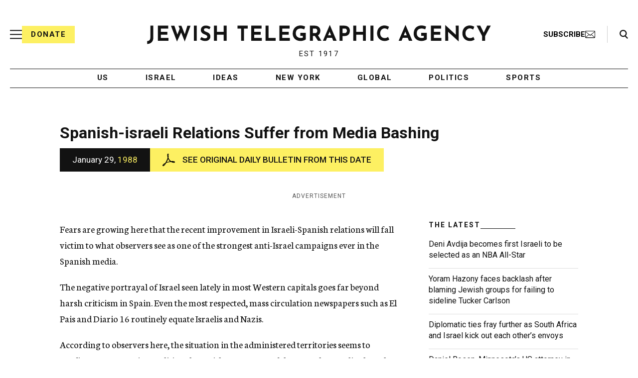

--- FILE ---
content_type: text/html; charset=utf-8
request_url: https://www.google.com/recaptcha/api2/anchor?ar=1&k=6Ld6pAMsAAAAAF2zZeBfcXtFUp1rPN8jbTR9-ads&co=aHR0cHM6Ly93d3cuanRhLm9yZzo0NDM.&hl=en&v=N67nZn4AqZkNcbeMu4prBgzg&size=normal&anchor-ms=20000&execute-ms=30000&cb=30zgl7p2z9k1
body_size: 49410
content:
<!DOCTYPE HTML><html dir="ltr" lang="en"><head><meta http-equiv="Content-Type" content="text/html; charset=UTF-8">
<meta http-equiv="X-UA-Compatible" content="IE=edge">
<title>reCAPTCHA</title>
<style type="text/css">
/* cyrillic-ext */
@font-face {
  font-family: 'Roboto';
  font-style: normal;
  font-weight: 400;
  font-stretch: 100%;
  src: url(//fonts.gstatic.com/s/roboto/v48/KFO7CnqEu92Fr1ME7kSn66aGLdTylUAMa3GUBHMdazTgWw.woff2) format('woff2');
  unicode-range: U+0460-052F, U+1C80-1C8A, U+20B4, U+2DE0-2DFF, U+A640-A69F, U+FE2E-FE2F;
}
/* cyrillic */
@font-face {
  font-family: 'Roboto';
  font-style: normal;
  font-weight: 400;
  font-stretch: 100%;
  src: url(//fonts.gstatic.com/s/roboto/v48/KFO7CnqEu92Fr1ME7kSn66aGLdTylUAMa3iUBHMdazTgWw.woff2) format('woff2');
  unicode-range: U+0301, U+0400-045F, U+0490-0491, U+04B0-04B1, U+2116;
}
/* greek-ext */
@font-face {
  font-family: 'Roboto';
  font-style: normal;
  font-weight: 400;
  font-stretch: 100%;
  src: url(//fonts.gstatic.com/s/roboto/v48/KFO7CnqEu92Fr1ME7kSn66aGLdTylUAMa3CUBHMdazTgWw.woff2) format('woff2');
  unicode-range: U+1F00-1FFF;
}
/* greek */
@font-face {
  font-family: 'Roboto';
  font-style: normal;
  font-weight: 400;
  font-stretch: 100%;
  src: url(//fonts.gstatic.com/s/roboto/v48/KFO7CnqEu92Fr1ME7kSn66aGLdTylUAMa3-UBHMdazTgWw.woff2) format('woff2');
  unicode-range: U+0370-0377, U+037A-037F, U+0384-038A, U+038C, U+038E-03A1, U+03A3-03FF;
}
/* math */
@font-face {
  font-family: 'Roboto';
  font-style: normal;
  font-weight: 400;
  font-stretch: 100%;
  src: url(//fonts.gstatic.com/s/roboto/v48/KFO7CnqEu92Fr1ME7kSn66aGLdTylUAMawCUBHMdazTgWw.woff2) format('woff2');
  unicode-range: U+0302-0303, U+0305, U+0307-0308, U+0310, U+0312, U+0315, U+031A, U+0326-0327, U+032C, U+032F-0330, U+0332-0333, U+0338, U+033A, U+0346, U+034D, U+0391-03A1, U+03A3-03A9, U+03B1-03C9, U+03D1, U+03D5-03D6, U+03F0-03F1, U+03F4-03F5, U+2016-2017, U+2034-2038, U+203C, U+2040, U+2043, U+2047, U+2050, U+2057, U+205F, U+2070-2071, U+2074-208E, U+2090-209C, U+20D0-20DC, U+20E1, U+20E5-20EF, U+2100-2112, U+2114-2115, U+2117-2121, U+2123-214F, U+2190, U+2192, U+2194-21AE, U+21B0-21E5, U+21F1-21F2, U+21F4-2211, U+2213-2214, U+2216-22FF, U+2308-230B, U+2310, U+2319, U+231C-2321, U+2336-237A, U+237C, U+2395, U+239B-23B7, U+23D0, U+23DC-23E1, U+2474-2475, U+25AF, U+25B3, U+25B7, U+25BD, U+25C1, U+25CA, U+25CC, U+25FB, U+266D-266F, U+27C0-27FF, U+2900-2AFF, U+2B0E-2B11, U+2B30-2B4C, U+2BFE, U+3030, U+FF5B, U+FF5D, U+1D400-1D7FF, U+1EE00-1EEFF;
}
/* symbols */
@font-face {
  font-family: 'Roboto';
  font-style: normal;
  font-weight: 400;
  font-stretch: 100%;
  src: url(//fonts.gstatic.com/s/roboto/v48/KFO7CnqEu92Fr1ME7kSn66aGLdTylUAMaxKUBHMdazTgWw.woff2) format('woff2');
  unicode-range: U+0001-000C, U+000E-001F, U+007F-009F, U+20DD-20E0, U+20E2-20E4, U+2150-218F, U+2190, U+2192, U+2194-2199, U+21AF, U+21E6-21F0, U+21F3, U+2218-2219, U+2299, U+22C4-22C6, U+2300-243F, U+2440-244A, U+2460-24FF, U+25A0-27BF, U+2800-28FF, U+2921-2922, U+2981, U+29BF, U+29EB, U+2B00-2BFF, U+4DC0-4DFF, U+FFF9-FFFB, U+10140-1018E, U+10190-1019C, U+101A0, U+101D0-101FD, U+102E0-102FB, U+10E60-10E7E, U+1D2C0-1D2D3, U+1D2E0-1D37F, U+1F000-1F0FF, U+1F100-1F1AD, U+1F1E6-1F1FF, U+1F30D-1F30F, U+1F315, U+1F31C, U+1F31E, U+1F320-1F32C, U+1F336, U+1F378, U+1F37D, U+1F382, U+1F393-1F39F, U+1F3A7-1F3A8, U+1F3AC-1F3AF, U+1F3C2, U+1F3C4-1F3C6, U+1F3CA-1F3CE, U+1F3D4-1F3E0, U+1F3ED, U+1F3F1-1F3F3, U+1F3F5-1F3F7, U+1F408, U+1F415, U+1F41F, U+1F426, U+1F43F, U+1F441-1F442, U+1F444, U+1F446-1F449, U+1F44C-1F44E, U+1F453, U+1F46A, U+1F47D, U+1F4A3, U+1F4B0, U+1F4B3, U+1F4B9, U+1F4BB, U+1F4BF, U+1F4C8-1F4CB, U+1F4D6, U+1F4DA, U+1F4DF, U+1F4E3-1F4E6, U+1F4EA-1F4ED, U+1F4F7, U+1F4F9-1F4FB, U+1F4FD-1F4FE, U+1F503, U+1F507-1F50B, U+1F50D, U+1F512-1F513, U+1F53E-1F54A, U+1F54F-1F5FA, U+1F610, U+1F650-1F67F, U+1F687, U+1F68D, U+1F691, U+1F694, U+1F698, U+1F6AD, U+1F6B2, U+1F6B9-1F6BA, U+1F6BC, U+1F6C6-1F6CF, U+1F6D3-1F6D7, U+1F6E0-1F6EA, U+1F6F0-1F6F3, U+1F6F7-1F6FC, U+1F700-1F7FF, U+1F800-1F80B, U+1F810-1F847, U+1F850-1F859, U+1F860-1F887, U+1F890-1F8AD, U+1F8B0-1F8BB, U+1F8C0-1F8C1, U+1F900-1F90B, U+1F93B, U+1F946, U+1F984, U+1F996, U+1F9E9, U+1FA00-1FA6F, U+1FA70-1FA7C, U+1FA80-1FA89, U+1FA8F-1FAC6, U+1FACE-1FADC, U+1FADF-1FAE9, U+1FAF0-1FAF8, U+1FB00-1FBFF;
}
/* vietnamese */
@font-face {
  font-family: 'Roboto';
  font-style: normal;
  font-weight: 400;
  font-stretch: 100%;
  src: url(//fonts.gstatic.com/s/roboto/v48/KFO7CnqEu92Fr1ME7kSn66aGLdTylUAMa3OUBHMdazTgWw.woff2) format('woff2');
  unicode-range: U+0102-0103, U+0110-0111, U+0128-0129, U+0168-0169, U+01A0-01A1, U+01AF-01B0, U+0300-0301, U+0303-0304, U+0308-0309, U+0323, U+0329, U+1EA0-1EF9, U+20AB;
}
/* latin-ext */
@font-face {
  font-family: 'Roboto';
  font-style: normal;
  font-weight: 400;
  font-stretch: 100%;
  src: url(//fonts.gstatic.com/s/roboto/v48/KFO7CnqEu92Fr1ME7kSn66aGLdTylUAMa3KUBHMdazTgWw.woff2) format('woff2');
  unicode-range: U+0100-02BA, U+02BD-02C5, U+02C7-02CC, U+02CE-02D7, U+02DD-02FF, U+0304, U+0308, U+0329, U+1D00-1DBF, U+1E00-1E9F, U+1EF2-1EFF, U+2020, U+20A0-20AB, U+20AD-20C0, U+2113, U+2C60-2C7F, U+A720-A7FF;
}
/* latin */
@font-face {
  font-family: 'Roboto';
  font-style: normal;
  font-weight: 400;
  font-stretch: 100%;
  src: url(//fonts.gstatic.com/s/roboto/v48/KFO7CnqEu92Fr1ME7kSn66aGLdTylUAMa3yUBHMdazQ.woff2) format('woff2');
  unicode-range: U+0000-00FF, U+0131, U+0152-0153, U+02BB-02BC, U+02C6, U+02DA, U+02DC, U+0304, U+0308, U+0329, U+2000-206F, U+20AC, U+2122, U+2191, U+2193, U+2212, U+2215, U+FEFF, U+FFFD;
}
/* cyrillic-ext */
@font-face {
  font-family: 'Roboto';
  font-style: normal;
  font-weight: 500;
  font-stretch: 100%;
  src: url(//fonts.gstatic.com/s/roboto/v48/KFO7CnqEu92Fr1ME7kSn66aGLdTylUAMa3GUBHMdazTgWw.woff2) format('woff2');
  unicode-range: U+0460-052F, U+1C80-1C8A, U+20B4, U+2DE0-2DFF, U+A640-A69F, U+FE2E-FE2F;
}
/* cyrillic */
@font-face {
  font-family: 'Roboto';
  font-style: normal;
  font-weight: 500;
  font-stretch: 100%;
  src: url(//fonts.gstatic.com/s/roboto/v48/KFO7CnqEu92Fr1ME7kSn66aGLdTylUAMa3iUBHMdazTgWw.woff2) format('woff2');
  unicode-range: U+0301, U+0400-045F, U+0490-0491, U+04B0-04B1, U+2116;
}
/* greek-ext */
@font-face {
  font-family: 'Roboto';
  font-style: normal;
  font-weight: 500;
  font-stretch: 100%;
  src: url(//fonts.gstatic.com/s/roboto/v48/KFO7CnqEu92Fr1ME7kSn66aGLdTylUAMa3CUBHMdazTgWw.woff2) format('woff2');
  unicode-range: U+1F00-1FFF;
}
/* greek */
@font-face {
  font-family: 'Roboto';
  font-style: normal;
  font-weight: 500;
  font-stretch: 100%;
  src: url(//fonts.gstatic.com/s/roboto/v48/KFO7CnqEu92Fr1ME7kSn66aGLdTylUAMa3-UBHMdazTgWw.woff2) format('woff2');
  unicode-range: U+0370-0377, U+037A-037F, U+0384-038A, U+038C, U+038E-03A1, U+03A3-03FF;
}
/* math */
@font-face {
  font-family: 'Roboto';
  font-style: normal;
  font-weight: 500;
  font-stretch: 100%;
  src: url(//fonts.gstatic.com/s/roboto/v48/KFO7CnqEu92Fr1ME7kSn66aGLdTylUAMawCUBHMdazTgWw.woff2) format('woff2');
  unicode-range: U+0302-0303, U+0305, U+0307-0308, U+0310, U+0312, U+0315, U+031A, U+0326-0327, U+032C, U+032F-0330, U+0332-0333, U+0338, U+033A, U+0346, U+034D, U+0391-03A1, U+03A3-03A9, U+03B1-03C9, U+03D1, U+03D5-03D6, U+03F0-03F1, U+03F4-03F5, U+2016-2017, U+2034-2038, U+203C, U+2040, U+2043, U+2047, U+2050, U+2057, U+205F, U+2070-2071, U+2074-208E, U+2090-209C, U+20D0-20DC, U+20E1, U+20E5-20EF, U+2100-2112, U+2114-2115, U+2117-2121, U+2123-214F, U+2190, U+2192, U+2194-21AE, U+21B0-21E5, U+21F1-21F2, U+21F4-2211, U+2213-2214, U+2216-22FF, U+2308-230B, U+2310, U+2319, U+231C-2321, U+2336-237A, U+237C, U+2395, U+239B-23B7, U+23D0, U+23DC-23E1, U+2474-2475, U+25AF, U+25B3, U+25B7, U+25BD, U+25C1, U+25CA, U+25CC, U+25FB, U+266D-266F, U+27C0-27FF, U+2900-2AFF, U+2B0E-2B11, U+2B30-2B4C, U+2BFE, U+3030, U+FF5B, U+FF5D, U+1D400-1D7FF, U+1EE00-1EEFF;
}
/* symbols */
@font-face {
  font-family: 'Roboto';
  font-style: normal;
  font-weight: 500;
  font-stretch: 100%;
  src: url(//fonts.gstatic.com/s/roboto/v48/KFO7CnqEu92Fr1ME7kSn66aGLdTylUAMaxKUBHMdazTgWw.woff2) format('woff2');
  unicode-range: U+0001-000C, U+000E-001F, U+007F-009F, U+20DD-20E0, U+20E2-20E4, U+2150-218F, U+2190, U+2192, U+2194-2199, U+21AF, U+21E6-21F0, U+21F3, U+2218-2219, U+2299, U+22C4-22C6, U+2300-243F, U+2440-244A, U+2460-24FF, U+25A0-27BF, U+2800-28FF, U+2921-2922, U+2981, U+29BF, U+29EB, U+2B00-2BFF, U+4DC0-4DFF, U+FFF9-FFFB, U+10140-1018E, U+10190-1019C, U+101A0, U+101D0-101FD, U+102E0-102FB, U+10E60-10E7E, U+1D2C0-1D2D3, U+1D2E0-1D37F, U+1F000-1F0FF, U+1F100-1F1AD, U+1F1E6-1F1FF, U+1F30D-1F30F, U+1F315, U+1F31C, U+1F31E, U+1F320-1F32C, U+1F336, U+1F378, U+1F37D, U+1F382, U+1F393-1F39F, U+1F3A7-1F3A8, U+1F3AC-1F3AF, U+1F3C2, U+1F3C4-1F3C6, U+1F3CA-1F3CE, U+1F3D4-1F3E0, U+1F3ED, U+1F3F1-1F3F3, U+1F3F5-1F3F7, U+1F408, U+1F415, U+1F41F, U+1F426, U+1F43F, U+1F441-1F442, U+1F444, U+1F446-1F449, U+1F44C-1F44E, U+1F453, U+1F46A, U+1F47D, U+1F4A3, U+1F4B0, U+1F4B3, U+1F4B9, U+1F4BB, U+1F4BF, U+1F4C8-1F4CB, U+1F4D6, U+1F4DA, U+1F4DF, U+1F4E3-1F4E6, U+1F4EA-1F4ED, U+1F4F7, U+1F4F9-1F4FB, U+1F4FD-1F4FE, U+1F503, U+1F507-1F50B, U+1F50D, U+1F512-1F513, U+1F53E-1F54A, U+1F54F-1F5FA, U+1F610, U+1F650-1F67F, U+1F687, U+1F68D, U+1F691, U+1F694, U+1F698, U+1F6AD, U+1F6B2, U+1F6B9-1F6BA, U+1F6BC, U+1F6C6-1F6CF, U+1F6D3-1F6D7, U+1F6E0-1F6EA, U+1F6F0-1F6F3, U+1F6F7-1F6FC, U+1F700-1F7FF, U+1F800-1F80B, U+1F810-1F847, U+1F850-1F859, U+1F860-1F887, U+1F890-1F8AD, U+1F8B0-1F8BB, U+1F8C0-1F8C1, U+1F900-1F90B, U+1F93B, U+1F946, U+1F984, U+1F996, U+1F9E9, U+1FA00-1FA6F, U+1FA70-1FA7C, U+1FA80-1FA89, U+1FA8F-1FAC6, U+1FACE-1FADC, U+1FADF-1FAE9, U+1FAF0-1FAF8, U+1FB00-1FBFF;
}
/* vietnamese */
@font-face {
  font-family: 'Roboto';
  font-style: normal;
  font-weight: 500;
  font-stretch: 100%;
  src: url(//fonts.gstatic.com/s/roboto/v48/KFO7CnqEu92Fr1ME7kSn66aGLdTylUAMa3OUBHMdazTgWw.woff2) format('woff2');
  unicode-range: U+0102-0103, U+0110-0111, U+0128-0129, U+0168-0169, U+01A0-01A1, U+01AF-01B0, U+0300-0301, U+0303-0304, U+0308-0309, U+0323, U+0329, U+1EA0-1EF9, U+20AB;
}
/* latin-ext */
@font-face {
  font-family: 'Roboto';
  font-style: normal;
  font-weight: 500;
  font-stretch: 100%;
  src: url(//fonts.gstatic.com/s/roboto/v48/KFO7CnqEu92Fr1ME7kSn66aGLdTylUAMa3KUBHMdazTgWw.woff2) format('woff2');
  unicode-range: U+0100-02BA, U+02BD-02C5, U+02C7-02CC, U+02CE-02D7, U+02DD-02FF, U+0304, U+0308, U+0329, U+1D00-1DBF, U+1E00-1E9F, U+1EF2-1EFF, U+2020, U+20A0-20AB, U+20AD-20C0, U+2113, U+2C60-2C7F, U+A720-A7FF;
}
/* latin */
@font-face {
  font-family: 'Roboto';
  font-style: normal;
  font-weight: 500;
  font-stretch: 100%;
  src: url(//fonts.gstatic.com/s/roboto/v48/KFO7CnqEu92Fr1ME7kSn66aGLdTylUAMa3yUBHMdazQ.woff2) format('woff2');
  unicode-range: U+0000-00FF, U+0131, U+0152-0153, U+02BB-02BC, U+02C6, U+02DA, U+02DC, U+0304, U+0308, U+0329, U+2000-206F, U+20AC, U+2122, U+2191, U+2193, U+2212, U+2215, U+FEFF, U+FFFD;
}
/* cyrillic-ext */
@font-face {
  font-family: 'Roboto';
  font-style: normal;
  font-weight: 900;
  font-stretch: 100%;
  src: url(//fonts.gstatic.com/s/roboto/v48/KFO7CnqEu92Fr1ME7kSn66aGLdTylUAMa3GUBHMdazTgWw.woff2) format('woff2');
  unicode-range: U+0460-052F, U+1C80-1C8A, U+20B4, U+2DE0-2DFF, U+A640-A69F, U+FE2E-FE2F;
}
/* cyrillic */
@font-face {
  font-family: 'Roboto';
  font-style: normal;
  font-weight: 900;
  font-stretch: 100%;
  src: url(//fonts.gstatic.com/s/roboto/v48/KFO7CnqEu92Fr1ME7kSn66aGLdTylUAMa3iUBHMdazTgWw.woff2) format('woff2');
  unicode-range: U+0301, U+0400-045F, U+0490-0491, U+04B0-04B1, U+2116;
}
/* greek-ext */
@font-face {
  font-family: 'Roboto';
  font-style: normal;
  font-weight: 900;
  font-stretch: 100%;
  src: url(//fonts.gstatic.com/s/roboto/v48/KFO7CnqEu92Fr1ME7kSn66aGLdTylUAMa3CUBHMdazTgWw.woff2) format('woff2');
  unicode-range: U+1F00-1FFF;
}
/* greek */
@font-face {
  font-family: 'Roboto';
  font-style: normal;
  font-weight: 900;
  font-stretch: 100%;
  src: url(//fonts.gstatic.com/s/roboto/v48/KFO7CnqEu92Fr1ME7kSn66aGLdTylUAMa3-UBHMdazTgWw.woff2) format('woff2');
  unicode-range: U+0370-0377, U+037A-037F, U+0384-038A, U+038C, U+038E-03A1, U+03A3-03FF;
}
/* math */
@font-face {
  font-family: 'Roboto';
  font-style: normal;
  font-weight: 900;
  font-stretch: 100%;
  src: url(//fonts.gstatic.com/s/roboto/v48/KFO7CnqEu92Fr1ME7kSn66aGLdTylUAMawCUBHMdazTgWw.woff2) format('woff2');
  unicode-range: U+0302-0303, U+0305, U+0307-0308, U+0310, U+0312, U+0315, U+031A, U+0326-0327, U+032C, U+032F-0330, U+0332-0333, U+0338, U+033A, U+0346, U+034D, U+0391-03A1, U+03A3-03A9, U+03B1-03C9, U+03D1, U+03D5-03D6, U+03F0-03F1, U+03F4-03F5, U+2016-2017, U+2034-2038, U+203C, U+2040, U+2043, U+2047, U+2050, U+2057, U+205F, U+2070-2071, U+2074-208E, U+2090-209C, U+20D0-20DC, U+20E1, U+20E5-20EF, U+2100-2112, U+2114-2115, U+2117-2121, U+2123-214F, U+2190, U+2192, U+2194-21AE, U+21B0-21E5, U+21F1-21F2, U+21F4-2211, U+2213-2214, U+2216-22FF, U+2308-230B, U+2310, U+2319, U+231C-2321, U+2336-237A, U+237C, U+2395, U+239B-23B7, U+23D0, U+23DC-23E1, U+2474-2475, U+25AF, U+25B3, U+25B7, U+25BD, U+25C1, U+25CA, U+25CC, U+25FB, U+266D-266F, U+27C0-27FF, U+2900-2AFF, U+2B0E-2B11, U+2B30-2B4C, U+2BFE, U+3030, U+FF5B, U+FF5D, U+1D400-1D7FF, U+1EE00-1EEFF;
}
/* symbols */
@font-face {
  font-family: 'Roboto';
  font-style: normal;
  font-weight: 900;
  font-stretch: 100%;
  src: url(//fonts.gstatic.com/s/roboto/v48/KFO7CnqEu92Fr1ME7kSn66aGLdTylUAMaxKUBHMdazTgWw.woff2) format('woff2');
  unicode-range: U+0001-000C, U+000E-001F, U+007F-009F, U+20DD-20E0, U+20E2-20E4, U+2150-218F, U+2190, U+2192, U+2194-2199, U+21AF, U+21E6-21F0, U+21F3, U+2218-2219, U+2299, U+22C4-22C6, U+2300-243F, U+2440-244A, U+2460-24FF, U+25A0-27BF, U+2800-28FF, U+2921-2922, U+2981, U+29BF, U+29EB, U+2B00-2BFF, U+4DC0-4DFF, U+FFF9-FFFB, U+10140-1018E, U+10190-1019C, U+101A0, U+101D0-101FD, U+102E0-102FB, U+10E60-10E7E, U+1D2C0-1D2D3, U+1D2E0-1D37F, U+1F000-1F0FF, U+1F100-1F1AD, U+1F1E6-1F1FF, U+1F30D-1F30F, U+1F315, U+1F31C, U+1F31E, U+1F320-1F32C, U+1F336, U+1F378, U+1F37D, U+1F382, U+1F393-1F39F, U+1F3A7-1F3A8, U+1F3AC-1F3AF, U+1F3C2, U+1F3C4-1F3C6, U+1F3CA-1F3CE, U+1F3D4-1F3E0, U+1F3ED, U+1F3F1-1F3F3, U+1F3F5-1F3F7, U+1F408, U+1F415, U+1F41F, U+1F426, U+1F43F, U+1F441-1F442, U+1F444, U+1F446-1F449, U+1F44C-1F44E, U+1F453, U+1F46A, U+1F47D, U+1F4A3, U+1F4B0, U+1F4B3, U+1F4B9, U+1F4BB, U+1F4BF, U+1F4C8-1F4CB, U+1F4D6, U+1F4DA, U+1F4DF, U+1F4E3-1F4E6, U+1F4EA-1F4ED, U+1F4F7, U+1F4F9-1F4FB, U+1F4FD-1F4FE, U+1F503, U+1F507-1F50B, U+1F50D, U+1F512-1F513, U+1F53E-1F54A, U+1F54F-1F5FA, U+1F610, U+1F650-1F67F, U+1F687, U+1F68D, U+1F691, U+1F694, U+1F698, U+1F6AD, U+1F6B2, U+1F6B9-1F6BA, U+1F6BC, U+1F6C6-1F6CF, U+1F6D3-1F6D7, U+1F6E0-1F6EA, U+1F6F0-1F6F3, U+1F6F7-1F6FC, U+1F700-1F7FF, U+1F800-1F80B, U+1F810-1F847, U+1F850-1F859, U+1F860-1F887, U+1F890-1F8AD, U+1F8B0-1F8BB, U+1F8C0-1F8C1, U+1F900-1F90B, U+1F93B, U+1F946, U+1F984, U+1F996, U+1F9E9, U+1FA00-1FA6F, U+1FA70-1FA7C, U+1FA80-1FA89, U+1FA8F-1FAC6, U+1FACE-1FADC, U+1FADF-1FAE9, U+1FAF0-1FAF8, U+1FB00-1FBFF;
}
/* vietnamese */
@font-face {
  font-family: 'Roboto';
  font-style: normal;
  font-weight: 900;
  font-stretch: 100%;
  src: url(//fonts.gstatic.com/s/roboto/v48/KFO7CnqEu92Fr1ME7kSn66aGLdTylUAMa3OUBHMdazTgWw.woff2) format('woff2');
  unicode-range: U+0102-0103, U+0110-0111, U+0128-0129, U+0168-0169, U+01A0-01A1, U+01AF-01B0, U+0300-0301, U+0303-0304, U+0308-0309, U+0323, U+0329, U+1EA0-1EF9, U+20AB;
}
/* latin-ext */
@font-face {
  font-family: 'Roboto';
  font-style: normal;
  font-weight: 900;
  font-stretch: 100%;
  src: url(//fonts.gstatic.com/s/roboto/v48/KFO7CnqEu92Fr1ME7kSn66aGLdTylUAMa3KUBHMdazTgWw.woff2) format('woff2');
  unicode-range: U+0100-02BA, U+02BD-02C5, U+02C7-02CC, U+02CE-02D7, U+02DD-02FF, U+0304, U+0308, U+0329, U+1D00-1DBF, U+1E00-1E9F, U+1EF2-1EFF, U+2020, U+20A0-20AB, U+20AD-20C0, U+2113, U+2C60-2C7F, U+A720-A7FF;
}
/* latin */
@font-face {
  font-family: 'Roboto';
  font-style: normal;
  font-weight: 900;
  font-stretch: 100%;
  src: url(//fonts.gstatic.com/s/roboto/v48/KFO7CnqEu92Fr1ME7kSn66aGLdTylUAMa3yUBHMdazQ.woff2) format('woff2');
  unicode-range: U+0000-00FF, U+0131, U+0152-0153, U+02BB-02BC, U+02C6, U+02DA, U+02DC, U+0304, U+0308, U+0329, U+2000-206F, U+20AC, U+2122, U+2191, U+2193, U+2212, U+2215, U+FEFF, U+FFFD;
}

</style>
<link rel="stylesheet" type="text/css" href="https://www.gstatic.com/recaptcha/releases/N67nZn4AqZkNcbeMu4prBgzg/styles__ltr.css">
<script nonce="k_MXjgibywnf5hxb8zp3pQ" type="text/javascript">window['__recaptcha_api'] = 'https://www.google.com/recaptcha/api2/';</script>
<script type="text/javascript" src="https://www.gstatic.com/recaptcha/releases/N67nZn4AqZkNcbeMu4prBgzg/recaptcha__en.js" nonce="k_MXjgibywnf5hxb8zp3pQ">
      
    </script></head>
<body><div id="rc-anchor-alert" class="rc-anchor-alert"></div>
<input type="hidden" id="recaptcha-token" value="[base64]">
<script type="text/javascript" nonce="k_MXjgibywnf5hxb8zp3pQ">
      recaptcha.anchor.Main.init("[\x22ainput\x22,[\x22bgdata\x22,\x22\x22,\[base64]/[base64]/[base64]/bmV3IHJbeF0oY1swXSk6RT09Mj9uZXcgclt4XShjWzBdLGNbMV0pOkU9PTM/bmV3IHJbeF0oY1swXSxjWzFdLGNbMl0pOkU9PTQ/[base64]/[base64]/[base64]/[base64]/[base64]/[base64]/[base64]/[base64]\x22,\[base64]\x22,\x22wrTCszzDijhrCsKsw7TDnsK6wrJsLjjDvyfDnsKFwpRSwo4lw6VQwoUiwpsWaBDCtRBbZjcoGsKKTETDksO3KUPCoXMbBF5yw44KwqDCoiEIwpgUEQPCnzVhw5jDqTVmw5LDvVHDjxIWPsOnw5vDvGU/[base64]/Cn8KlBMOkPsKpw5J5Q2zCtA3CllBnwqx6PMKyw47DvsKvO8KnSkDDicOOScOzNMKBFUTCscOvw6jChTzDqQVawogoasKWwqoAw6HCqcO5CRDCusOwwoEBPyZEw6ECZg1Aw7xfdcOXwp7Di8Osa0EfCg7DucKQw5nDhE7Co8OeWsKJAn/DvMKZM1DCuAJmJSVif8KTwr/DrcKvwq7Dsgk2McKnHmrCiWEpwotzwrXCtcKqFAVBEMKLbsOKdwnDqTnDs8OoK1tye1E9worDikzDtnjCshjDi8OtIMKtK8KWworCr8O+Aj9mwq/CkcOPGQFGw7vDjsOfwpfDq8OiWcKrU1Rdw58VwqcbwqHDh8Ofwr4lGXjCgsK2w792VxcpwpEBK8K9aDDClEJRcVJow6FXacOTTcKzw6gWw5V/[base64]/JsKbRG5/w5PDvzQvEMKMwpkAwqBAw4xeIQ0hc8Klw6ZZAj18w5pEw57Dmn4XfMO2dSggJHzCv13DvDNTwoNhw4bDkcOGP8KIandAesOXFsO8wrYkwqN/[base64]/CuBHDtUVpEcKaKcO0UTpew5F3wqMxwpfDkcOsMlTDrntLPMK0MB/[base64]/DoMOVwqt+eHFFw5sXwpbClRnCiUJcUcOOwrDCiCrCn8OIV8OKQMKuwpRmwrU8FntfwoPCmT/[base64]/[base64]/DqFvCghRJbMKQIsOQwpTDrMOVwqFswrVqXkpYMcOKwpUXP8OxdSbCocKWXGfDuhJIe0hQD1LClsKZwqYKIx3CusK6VkXDlizCvsKAw7FqBMOpwpzCpcKDVsOrE3XDmcKywq5XwoXCi8K/wonCjH7CgQ11wpwJw51gw7XDncOCwo/CoMO5WMKuFcOLw6kKwpDDr8Kyw4F+w6LCoztsF8K1NcO4R3nCt8KAEVzCiMOMw4Q1w45Xw6YyAcOje8KUwrIuw4/DkkHDmMKNw4jCrcONGmtGwpcMAcKYMMOBA8KMSMOFYj/CmB0dwpDDs8OGwq3Cv2xNYcKCeWEec8ONw49dwpJBNETDjld2w4xOw6fCssK9w5wODsOuwqHCqMOxLkTCpMKiw4BOw79Qw4cGMcKpw7Brw7hwFSHDhB7Cr8OJw40gw4cww77Cj8K+e8KgUAXDm8OlGMOyfjrClMK7BjLDk3xlSyDDlgDCuFchZ8O1HMKjwr/DgsK7esKSwo5pw7EcbnMWw48dw57CvcKvXsObw5QewoIoO8KAwr/CjcO9wpcXE8KOw79mwrjClXnCgsOLw6nCsMKnw79sOsOYdsKTwrXDiDrDm8OtwpFibxAGSxXCvMKFbGgRAsK+XkHCi8OnwpjDtTlWwo7Dh1TCkADCqhV6c8KrwrnCnilHwq3DnHFZwrLCtjzCscK0CTsewrrCnsOVwo/[base64]/[base64]/w4DDtWBCcH7Cqiltw7bDty3CjX9Rw7FrFcOcw4DDpRnDlcKTw60IwpTChFNSwrZlcsOVXcOYasKrWyrDjCMYL3onTsOiGHUsw6nCkRzDqcKZwozDqMKCTl9ww6YCw7IEJSMhwrDDiHLCs8O0OQ/CrW7Ci0HCusOAQW0ASCo3wqLDgsOuNMOhw4LCtcOZF8O2dsOEdEHDrMOBGwHCjcOdNx0rw5USUwgYw69Bw58YZsOZwq88w7DCksOawqQzMWfCil4wD3zCoAHCuMK4w4/DncOVJcOuwrLDjmBMw51+XsKMw48tcn/[base64]/[base64]/CrRtvQcOZXznDnMOTwpHCpGvDmMOlw5LCpMOrwrkCQMOXWcKUDMKawpTDmF81woNywpXCuTk6EsKeTMK/fTHCpWYZJcKTwpXDv8OuVAM4Ok/CjG3CuV7CpWUlKcOSfcO1f0fCpGfCow/DkmTCksOEScOGw6jCk8OYwqVQHC3DjcO6KMO9wpLCocKfYsK4bQ50f1LDm8KqDcOvKH0Aw5Akw53DhTppw4vDpcKWwpkjw58IemA0HCxIwoFzwr3CrnsNb8KYw5jChgAtDArCmSx7SsKgYcOPazfDhcKFwpY8JcOWOTNzw4cFw73DpcOwGj/DhGnDg8K0OGMSw5TCicKBw5nCv8Kxwr3CvVElwqzDgTXCgMONPFZoRSsgwpXCiMO2w6bDgcKbw4MTfA5xeW8TwpHCvw/DrhDCgMO1w4jDsMKHZFrDsWHCkMOrw77Dq8KFw4I8AwHDlR8rAmPCgsO9HTjCuGjCuMKCw67CgEtgfxR0wr3CsiTDiUt6DUwlw4PCqzJJbxJdC8KdVMOFKQXDsMK4G8K4wqstOzZuwpbCtMOCBMK4Cng/GsOVw5zCqhfCvE9hwrbDgcKKw5bCh8ONw73CmsO7wo0hw5XClcK0L8KAw5LCvy9Uw7Q5F1LChsKOw5XDu8KXAsOmSUHDvMOmfzzDoWLDhsK/w7gdI8K1w6nDsQXCkcKmQSddScKNccOGw7fDhcK+wrgYw6jDm24Gw6LDgcKPw7R3CsOLUsKASVrCjMOEPcK5wqQkbU87HsKyw59Gwp5RN8KECMKMw6nCkyPCicKGIcOcSF/DgcOuOsK+G8Omw6NuwpDCqMOyfQ86QcOechMpw7t6w4R5cgQnbcOQYxNsWMKmaH/[base64]/CrQHCucKdwo5ow4Jqw7zCj056FsKiPX8nw7B2w7QfwqvCmA0qYcK/w4xRwq/[base64]/Cp1jDisKBw7PDr8KSSsKNZm0NRn1mdgtNwrRGPF7Dj8OqwpMGKhwiw5QaPUrCicOUw4TCp0nDpsO/OMOULMKAwq8yc8ORWAVWal8JBz/DuwbCjcOzesKBw4DDrMKEeynDvcK4TQ7CrcKLKx59CcOtbcKiwpPDpw7CncK2w53DosK9wp7Dj2ccdykQw5cbID/DjMK6w6okw5Jgw7wdwrPDi8KLCiQFw4ZTw7LCp0TDtcOTPsOFJ8OWwo/DrcKMTk4bwohMT1IlX8K5woDCuyvCh8KIw7AzT8KaCRwZw43DuUTDlzLCqXjDkMOOwplhZcO/[base64]/bWJ5ZMKzw58iEsKQIcOUa8OaXcOtcWwOwoJ0VwvDrcOWw7fCkD7CtlA1w7dRLMOKEcKUwqTDrWJFWsOKw4fCsydPw67Ch8Ouw6RLw4vCi8KvKQ3CmsOGW0Z/[base64]/VBQpV8K9BgJDViAcURPDkmUWwr/CvXMWDsKoHsOQwofCsUjCu0oawoozC8OLLCxswppuG3/DjMKRwpNLwoh4JlLDm09VecKRw7Y/X8OVMRHCqcO9wqzCsBTDjsOCwoAPw5huRcO/TsKTw4vDs8KKZQDDnMOJw47Ch8OuJSjCsmfDiApZw7oRw7DCmsOYR3HDjS/[base64]/CgsORPsO0wrM1RAbDkF17NcKjSg7CvlEFwpDCsWMWw6JXFMK/X2vCoAnDgcODWVbCjmYnw5hMDcK4EcKrLlQiEwjCuHPCvcKUTmfCp3/[base64]/DkAFhHMOQw43DkcKFwpHCoh4TwoXCrcOZasO5wrAAHTTChsKiTgQCw6/DjjjDoHhxwqV5Gg5fF37DhFPDmMKRLBrCjcKywrkRPMOkwo7DuMKmw6/CocK+wq3Cu1XCmlvDmcOHcVvDtMOzXBvDt8KNwqDCqHjDlMKlBC/CmsOEesKywqbCpSfDqQRRw5IDDTnDgcOcF8KDKMKsQ8ODDcO5wo0MBATCiwPCnsKeX8K8wqvCiCrCjjYmw7nCkcODw4fChMKvIxnCtMOqw6Q3XhvCm8KAC1JvQm7DlsKMbg4ebsOJLcKfacKbwrzClsOQT8OBTcOIwoYKCknCk8OXwrrCp8Olw5MmwrHCrDFKAcO/EQTCiMKrc3VXwrdrwpRPJcKdw5Inw7F8wrTCnwbDsMKeX8OowqNMwqJvw4/[base64]/CgMKxwovCjRsMwpgzaMOhw6XCksO7w4fCgcKRG8KAWsKAw4LCkcOIw5fCiFnCrR8uwozCqRPCkw9ew4nCr01WwrbDvR02w4DCpXvCuk/DjMKSHcO/FcK7csKaw6EtwqnDgFbCtsKtwqQvw5gIECMQwrtxM2tvw4oBwotUw5Auw5/Cu8OLasOAwpTDsMOeIsOqBwR1ecKqAAjCs0DDqD7Dh8KpJ8OuNcOYwqYIwq7CiFTCrsOYwpfDtsONRGhFwp8xw7jDsMKSwrsFMHU7ccOQdRLCvcOge1jDtsKWYsKGe2nDkz8nSsK2w47Cui3CoMKzDUpBw5gEwo0PwohQLUYdwoVIw4rDl0FFW8O/[base64]/XMKXw6zCsXJ9fMK6w6t/In/DqsONwrnDmTzDicKgKyDCjQ3CrE9QXMORJFjDssOcw5E1wo/DpnkQMUUHHcOLwr0ResKsw7VDXXzCv8KhUFTDlsOYw65aw5LDk8KJwrBJNiwiw4HChBlnw45QdS82w4LDm8OcwpzDicOpwpxuwpTCuBBFwozCgsKVDMOLw6djbMO2Ex/[base64]/CvXfDkFzCqsOHwqfCj0Y/wqdNwp7Cq8ORK8KyS8OpYVhjBCNdWMKKwpRaw5IIY3YYZcOmDn0lDRHDqTlWW8OKews9WcKYB03Cs0jCgHAHw4BDw4TCrcO6wqpewp3Do2AkAgc6wqHCucO7wrHCll/Cl3zDmcOEwqgYwrjCvDQWw7rDuRrDoMKvw4fDkEEnwrcqw6Biw5vDlEDCsErDolvDpsKrJArDo8K9w5/DoHk3wrkGGsKDwpp5GsKKfcOzw63CgcOtJXDDhcKSw59qw55Iw4HCqg5FeGfDm8O3w5nCuw1AZ8ONwo/[base64]/DjVA8w6bCvsKrMMO+LcOPRlxYFMK1Q2B1DybCtDZ7wrEBfDRcG8KLw6PChUnCuH/DjsK7W8OTPcOkw6TCn8OswpLDkzAswqNEw6ogTWIUwrfDicKoNWYzVsO1wqYHX8Otwq/ClivDlMKCSsKIasKSesKRE8K5w5hUwppxwpYUwqQmwoAXMxnDohTCq14ew64pw5Q4f33CjMKdw4HCqMKjKjfCui/Dj8OmwpPClg8Ww63DvcKgaMKKYMOzw6/[base64]/CssKBS2FsGMOTw4I2BlbDjcKiwrYHNFrCqMKuTsKrBSYUHcKoWhASOMKGV8KtF15FbcK6wrPDusOHScO6c1FYw6PDpz1Ww6nDkjPDtcKmw7IOEkPDucKlbsKRNMO1N8KzARsSw4guw4DDqBfDuMOiTUbCssKiw5PChMOrMMO9PEIPScKBw57Dgy4Fb3YRwq/[base64]/CrMO1wqXCjlzCglEOWcOywrLCvSwAXDprwqzCucKDw5g9w64cwqjCmC02w5TDlcO5wqYUR2jDiMKzABd9CCLCv8Kcw4oZw6p2EMOXTmbCmHw/TcKiwqLCi0l5HmIHw7HCsjVbwpIiwqrCtETDvgZOF8KBcFjCrsKhwo0uPTnDuD/[base64]/[base64]/CscOLwqzCt3/DhsOawpDCqcKKFnNSZU/ClDrCg8KbOCjDl2HDgjbDrcORw5h3wqpUw4fCvcKawpnCvMKjUDPDqsKDwo5CAipqwqA2FMKmasK1fsObw5ALwojCgcOmw4pdTMK/wqHDnAsawrjDj8O6YcKyw7AVdcOkaMKLIsOnbMOTw6XCrFHDtcKqL8K3QF/CmhnDgxIFwqZ/w4zDll7CoVbCn8KxUsOvQS/[base64]/[base64]/Chn7DkSDCogxvwqV0w5MBAcOuwqzDo0wiEnxUw6EGP3hBwr7Dl11kwq08w5tfw6VyPcOMPUEbwr/[base64]/CoXZUwrNRZT8Vw71ew6DCgiwDfT9Vw7FcbsOQXMKfwojDocK2w6Vcw4nClgDDpcOQwo8ALcKbw7B3wqNwK1Jzw7s2MsOxHCHDn8ObAsOsf8KoA8OSF8OgaC/[base64]/[base64]/[base64]/wqABw5Z9w5dmO8OaEDvCj2sgLMOCw7tsJlNMw7ZYK8KLw59rw4vChcO/[base64]/[base64]/[base64]/Cpy1Wd0t/RsK3QcKrwqHCoTRswp/CqRRCw5XChcOowo1nw7fCk3LCu1jCjsKFd8KQA8OXw7wJwoZVwpLDlcOhQ0Iyb3nDkMOfw5Z6woPDsRtowqQmOMKUwp7Dr8KwMsKDwrLDg8KBw4U/w6xUHwxRwqk6fgnClU7CgMOfEl7Dl1HDozZoHsOZwr3DlmEXwrDCssK/GF1owr3DgMO5YsKXDxzDlQ/CtCgQwq99eirCnMOjw5pOWVjCszTDhsOCDV/[base64]/ClMO/aMKGw4PDp8OfccKbM8KXB8O2wph4dsKEQcO8w5TCu8OGwqEgw7oYwoMww65Cw4LDjsKxwovCrsKccQsWFjtQVnx8wqgWw4PDk8K3w5DCh2LCqMOvSgc1wpxlfU8pw6d4U0bDlBjCgwRrwrhUw7VbwplRw4k/wq3DlFlwL8KuwrLDrXg8wpjChWjCjsOOIMK2wojDl8KfwobCjcOdw5XDkkvCtnB9wq3CghJpScOvw7wmwovCuAfCuMKseMKvwqXDl8OYKcKvwpRoNj3DhMO/MAZdB39OPW5YHHTDk8O5W1kbw4FMwq4XHDh8wobDlsOfU2xUcMKOQ25dZiMpYsOmQMO6I8KkIMKbwpErw4RJwrU5woI5w6MRRxI2RmEnwpo8RDDDjsKPw7VSwo3ChmDDlTzCgsOkw7fCjmvCicK/ecKMw5AqwrnCg049DA4dMMK7OggyEMOYHcKoZgbDmBDDgcKoZEpNwpNPw4Vewr7DjsObV39Ic8K3w7DCoxjDkwvCs8K1wrLCtUtPVgYgwpFCwpLCs2bDp1jCogZMwr/Du1XDtUrCnlPDpcO5wpI6w69YU1HDg8K1wrxDw6sjI8Kjw4nDj8OXwpvClQVbwp/[base64]/csOKwrbDjQZuHXFwDjh4UEVrw5VxLFbDhHTDl8KGw6/DnkQmclDDiUgjPFvCqsO9w6QJEsKWS1wswrpFXmd7w63DuMOsw47CgQkowqx6Wj0ywqJWw7nCnjFYwpUUC8K7wrDCksO0w4wBw6dhKMONwofDg8KBBsOhw5zDi37DmyvDm8OEwpfDnhgzNwh/[base64]/DmHMETsKHOcKqYlXCn3PDu3/Dr0YqSV7Ctj8bw57DlFHCiHkEU8K/w5/DrsKBw5/CgBx5KMObFnI9w6NAw5HDvx7Ct8Kyw7Uzw5rDhcOFacO8U8KMScK5RMOMwocQPcOhSHF6XMK9w6nCvMOfwrfCoMK4w7PDmMOfP2FMPQvCocO/[base64]/[base64]/[base64]/DmsOYHcOEwoDCmsKMw7LCiD7CscKwQgXDq3XCrFjDgCFWG8KrwobCgSzDp1kWQQjDgEQ0w4jDusO3CnACw6Bfwrk3wr7Dg8O3w7kEwrIwwrXDm8KkJcO5TMKEOcKKwpbCiMKFwpwmccOeX2Jzw7zDu8KmZQYiA2Y4RUpJwqfCr0sQQ1gIZDnDrxXDkQ/CvXQRwrHDqBQOw4jCvz7CncOaw6MTUhYbPsO9JWHDl8OrwpUvTlzCplAMw5LDl8OnccOgOSbDtw4Ow6U6wow6MMOJYcOLw4PCtMOxwoBwMS9BfHzDjgfDvQvDl8O+wp8FVsK6wpzDrSsdBVfDhhrDrsKew7fDlQg5w47DhcOCIsKHd018w6TCkmU4wqFwVcOwwq/ChkjCisKcwrVAGMOtw6/[base64]/CssOVZVZaw5TCrnxwBgXCrW/DjhJdw4DDnSHCojIOTCLCmBxBw4PChcOiw5/CsSQ3w5TDsMOsw5nCtTxPKMKtwr4XwpxQM8OfDS3ChcOTNcKTJl3CrsKLwrRMwq04OsKbwo/CgBgIw4vDj8KWcgbCtEclw4lKwrbDtsOfw7Vswp3CnnUiw74Xw4E4bXTCtsODCsORFcO1E8KvfMK2LEFibBx6bm3CuMOIw5TCsjl2wpZ7wpfDnsO+acKxwqXChgc5wr1Qf3rDjSPDiwsTw5d5KyLDqHEfwqNIw6hwDMK/Y2J0w5QrIsOYEF0Bw5BQw7DCnGYOw74Ww5pVw5/[base64]/Dm8KXaybDvMOJCxlUwqNkOMOVd8OVP8O2NcKKwoLDlX5cwo1Bw4UXwrE5w4/DmMKpwrfDtRnDtCTDiDtbTcO2McOrw5JdwoHCmwbDg8K6Y8KWw6lfSi81wpcuwr4DMcKmw4UtKyMnw7jCnkkiYMOqbGTCnTJ0wrYdVCfDnsOfTMOTw4rCnmhMw7bCkMKKMybCmUpow5M3MMK4RcO0cQtXBsKUwo/DrcO2Y19pWU05wpHDvnbCl2zDg8K1cHEsXMKVMcKpw41OFsOpwrDCoSrDt1LDlDjCrx9twr1TMUVqw5/Dt8KqREPDicOWw4TChz99w4ouw63Dvi/[base64]/ChEVBw4HCtsOGP8Ola8KjfDpvwrTDrzPCiX7Do1EtacKwwrELWzclw4dJOinCoy8PdMKOwozCqh9nw6/DgDjChMOBwo/DqTbDoMKtMMOWw4bCoTTCkcOnwrjCgx/DomUOw405wrMNYwnCscO0wr7DvMODAMONPDzCvcOTIxgnw4YMbjnDjCfCvVcKOsOIQnbDlWTCk8KkwpLCnsKZWU4Tw6vDtMKuwqwbw7wVw5XDkxDCpMKMw5dlwo9Nw7xqwr5SAMKsU2jDuMO5w6jDlsOoJcK7w5LDikM1QsOEXXHDmX9GRcKtNsO/w7R0dXxZwqdmwpvCncOKdnvDvsKyOcOmRsOkw53CniYqA8Oowq1gLS7DtyXCpGnDg8KIwotOWFbCtsK/wrrDlDdnR8OxwqrDusKaQGjDq8OPwokYHUlZwqENwr/[base64]/Ct0HDgsK8OyLCnD3Du8KXwpZnSWhMaiTCi8OzHsOlZMK+U8OJwoAdwqLDjMOLLMOTwpVmOcO/IVrDoxNWwqTCiMO/w4k7w5jCosKFwoAAZ8OeZMKQHcKyVMOgGzfDlT5Aw75mwo/DohtVwpzCnsK2wqbDhzUOY8O7w5s9T0kywotmw6NUPsKUZ8KRwojDowcsYMKzC27CqkQVw6tFS1zCk8KUw6cEwoHCq8KRInkHwrdSawJUwrBaJ8OtwphpbcKKwrfCqV1EwrDDgsObw70SVwhpOcOoWx8+wppIFsK5w5PCocKmwp4NwozDqSl1wplyw4VXKTYEMMOuLm/[base64]/Cv2p9w4HClMKVwqpwwofDhi5SwrXDicK7w65tw4gjIcKIQMOtw6vClh1hB2okwrLDssKYw4TCum3CogrDsiLCmSbCnDjDuX8+wpQ1XhfCj8KOw67CsMKAwqI/QnfCmcOHw4rDhWYMecKiw6/Dojhawr8rHlYPwqgcClDDgnNiw7wsLHJzw5jDhEEWwrZYNcKtKEbDp07DgsOVw7PCiMOcfsKzwqRnwrfCosKUwrJdGsOxwrDCtcKuGsKqSB7Dk8OMMgbDl1FCK8KmwrHCoMOoSsKkesKawrzCo0/DhCXDrQTCiyvCscO7DhUgw4tEw6/Dg8KgB23DomPCsQMgwrfCtMKQb8OEwr8/wqB2wqLCq8OCZMO9C0LCosOEw5HDnhrCpGfDtcKgw7k0GcOOaW8EYsKYHsKsLMKFHmY7AsKdwr4xEFPCmcKlQMOkw5Y1wpQSdX1Yw4JEwozDisK+asOXwrMVw7bDjcKswo/Dl10nZsKuwqXDnW3DhMObw7dJwoN/[base64]/[base64]/DhcK6KMKBJGLDjisZAcOrwrPDtcKiw7ZWdcKdOsOgwoLCu8OwX3YGwoLCl3LCg8O6JsK2wqPCnzjCiSlNfcOrMDJxOMKZw7QNw4lHwpfCncOLbXRlwrHClhrDrcK8dGR/[base64]/[base64]/DtzQEw7g8AcOPPhvDrjfDscKURTkHKQHDjyURw5EGfEYvwowFw6k7bRXDuMO6wrXCpE8icMK5KsK6UMOMZEMSEcKmPsKXwqU5w4PCr2NzDQrDgBQ3NcKCAzlkZSA/EU0rPBfCtW/DrmzDsi4cwrlOw4BZWMKwHllrMcKuw7jClMOzw5rCvH96w5pKX8KXX8OvTF/CrlhAw5RyCHXDuyjCpMKpw4zDgnMqVhbDmmtIYsOtw6t6Ljd/CHBOUT1kMWzCnS7CiMKoAAXDgArDoQXCrAbDswrDgyfDvGrDrsO0B8KbEhXDr8OAThZQHh8BXx/ClT46DSoIcMOZwobCvMOXOcOOP8OILMK0JAY3YChgw7vCv8OyImBDw5HDoXHCoMO7wozCqR/Do1tfw5gawoc5GsOyw4TDu2t0wq/CmnTDgcKLKMOfwqkDDsKpRzN4CcKnw5c7wp7DryrDssOcw7bDnsKfwqU9w4bDhFXDt8KxacKIw43Cq8O8worCqGHCjFtnN23CnTI0w44sw7/CuRnCiMKxw5jDjCIZKcKvw5vDi8K2LsOqwrgHw7nDnsOhw5XDssO3wofDrMKZHzs5QRdcw7lVAMK5HcOLVFdEeC4PwoHDtcOow6R7wrzCqyE9wpw/wqPCmAPCuQluwqXCnRbCisKYYXFHIibDosK4TMOhw7cLXMKCw7PCp2zChMO0CcOLNWLDvE0Bw4jCsTnCsmUmQcOBwqXDvwfCg8OpY8KudndIV8OiwrsZGHXDmiLCv14yCcKbHMK5wpHDuDnCqsOjeDbCtg3CqGdlW8KrwqjDgyTCvTjDlwjDv3XCj1DCtQExChXCscO/IcOwwrjCm8OGYzMTwo7DtsOewq11ejUMdsKiw41lD8OZw5Niw6zCisKaGGQnwpjCpSsiw6rDm3lhwqUTwodzPGzCp8Otw7bCpcKtfSXCux/CncKtO8Ouwq5lWivDoVnDuxkZKcKmw4xsdMKYFi3CkETDkCBBw69uHh3DjMKfwrU0wqPDrhnDlWNCKAN5FMOcWi9bw4lkN8KHw4Zhwp90YBYswpwFw4TDgMOfHsObw7XCnTjDhkMHcl7DsMKmMTtfw57CgjfCkcOTwqsCSBfDqMOwK3/[base64]/w43CnylGYcKFesOeScOoCmLDq3PDs8KCwoHDg8KWwqzDu8OhZcKqwowmUMKKw54gwpXCiQBRwqgyw6/[base64]/wqjCvMOHw4TCiUFuw70gQj3Cu8KlL3RawrTCgMKAemJhMWfDucOgw5U3w6fDksKcD105wr5ZFsOPUsKnaCjDggY1w7Rxw5jDpcKWOcO5SzcKw7PCskFPw6XDqsOcwrnCuWsJcA3CksKAw7NmAlB7PMKDNixjw4ttwoh6eE/DlcKgGMOlwowuw6BewqBmw6dgw490wrXCg1jDj3xkH8KTWRlyOsO/O8OFUhbCiw5Sc0NxZlg1K8Otwoo1woBZwpnDosKuCcKdCsOKw5fCr8ONemDDpMKhw4vClwZ/[base64]/Dh8K/w5sue8O/JcKyWsOsw4nCusOfOcOfbwbDjBEOw5lRw5HDiMO9YsONPsOlPsO/AWgdWwPClyXChcKcIm5Pw7YJw7fDqUpgbj3DrRNuZ8KYJ8Orw4rCucKTwrnDulfChzDDuQxAw6XCo3TCtsO+wp3CgVnCrsK2w4AHwqdww7sjwrQ1MHjCqTjDo3UXw57ChSx+JsOCwqEiw5Q6KsKFw4rDj8ODOMKSw6vDiw/DiGfCryzDvMOgCQEEw7pBV21Ywp3ConUdOCDCoMKEVcKnNE/DoMO4Q8OpdMKebkPDoBnDpsOmI38rfMOcT8KYwrTDl0PDhmk7wprDh8OZccOdw5DCmkXDscOgw6fDosK0e8O1wozDpx8Ww7JsK8Oww4/Dg1sxaFnDqVgQw5/[base64]/[base64]/DgmDCmsKuwqDDilslAznDv8OjwqMSw4vCk8Onw6nDpXzCuhoyB08pAMOBwpd+ZsObw63Cj8KHZsK4JcKKwrcLwq3DpHTCjcKBW1s/[base64]/[base64]/CuMOQw5J8w4Unw7PDmR3CnRQpw6sxZADDiMKyeTjDj8KzYxXCvMKXYMKCDk/DgMKEw5LDnlETEMKnw4DChylqw4J1wovCkxQ/w4JvUAVTYsOHwqpcw51kw6QPDghrw4dtwpxgRTtvcsONwrfDuHxhwpplSx1PMXXDp8Oww7V2X8KAIsOfIMKCFsKCwo/[base64]/DogcuwrXDoyopwovCi3PCsEZaegRFdcO4BXR9d13DukrCkcO6woPChMOFF2HCr0zCojEDUTfCrsOuwqp5w41zw61HwoBnMxPCjmHCjcOVZ8OcNsK7MT4jw4bCv3kTwp3Cj3vCocOlZcOoeBvCoMOuwrXDjMKiw6sNwovCpsKTwr/CulBJwrRQGW7DicKxw6jCoMKFUg05ZCkQwpZ6PcKvwrUfKsO1wqjDh8OEwpDDvsOyw5UYw7jDlcOuw4RIw6h7wqzCpx5SCcKiYFY0wqbDucOQwpFnw55Vw5bDiBIoWcKGOMOdF0IMAVdcJm8ZeRPCiT/DsBPCh8Kowqo2w5vDtMO9QTwzbQ1lwrtLfMOLwonDosOGwrhURcOSwqkLeMOPwo4DdcO5HnnChMKxQB/[base64]/Cnksbw7TCsMOnXMOow4nCisOvdy0Vw5rChGc/wrXCscK2dl0LSMOhajDDpsOSwrXDuAZ8EMKNFGLDg8KnWz8KeMKpaXNFw4/CnUUMwoVdBEPCjsK8woXDvMOEw5XDj8OZb8Obw6XCpcKVCMO/w5rDrcKMwpnDtF9SG8O9wpbDtcOHw5sxITkHa8OIw4DDlRhRw49/w7/DrVVSwovDpk/[base64]/DpcODwpNQBMOTw59nwpfDokt7w5nDhmpebydILRHCoMKiw7dfwqrDtcOOw7QhwprDt2QOwoAGU8KjY8OreMKDwo/CicK/[base64]/wo/Ct1jDs8Kaw6cIeAEOwroCw4DCp8OsXsKAwqTDt8KjwrUcw6XChMO8wpkVJ8K/wpQyw5fChSkPHSE2wozDljwFw7LCg8KkAMOXw41mFsKLL8O4wrQLw6HDmsOcwp/DmAbDugXDo3bDuQ/CnMO1SEjDt8Odw5RuZHPDtxvCmWrDqxLDlSUvw7rCu8KZBlwWwpMOwoTDj8ORwrcXCcKve8KEw55cwqdIXsKmw4PCkMO6w5JtQcOvTTbCgjbDh8KQWQ/Djz5gXMOTwr86wonCocKVHnDCvSsdZ8KRDsKeUA0Swq8nEsOwB8OOb8O5wrh9w7ZTHsKKw68HG1VRw5JZE8Khw5lbwr9Pw53Cqlw0MsOEwoVdw60fw7jCs8OGwq/CncOoT8ODXwcaw6Z+RcOewpnCq07CqMKUwp7Cu8KXNhzDmjzCgMKtSMOnYU5dC3gIw7bDqMKPw6UawqF3wqsXw4xqf21fFTRcwpHCgDZbHMOxw73CrcKWS3jDocOzaBIiwqFGN8OOwoXDjsO4w6lEAHtOw5R9YcK/UzXDh8K9wp4ow5TCjMOSBsK+CcOXacOJBsKmw7zDusKmwpnDpC/[base64]/[base64]/Dgk1gwq81acOQXcOiwrhOQ8OESmkBwoPCg8KsdcOiwpzDpGcHEsKJw7bCt8OvUDHDncONX8OdwrjDgcK3PMOpS8Ocwp/DsngBw5M+wq3Di0l8fcOHYjlsw67ClC3CtMOIZMOeesOiw5TCv8O4SsKpwr3DgcOowoh+c0wPw5/CucKWw69WQsOXa8O9wrFlecK5wp13w73Cn8OEYcOIw5LDjMKDD1jDpi/DtcKSw4TCksKpZ3t0MsOwdsO0wqwMwqYVJ3prKxp8wrTCiX/CnMKvV1LDj2vCohACcCA\\u003d\x22],null,[\x22conf\x22,null,\x226Ld6pAMsAAAAAF2zZeBfcXtFUp1rPN8jbTR9-ads\x22,0,null,null,null,1,[16,21,125,63,73,95,87,41,43,42,83,102,105,109,121],[7059694,934],0,null,null,null,null,0,null,0,1,700,1,null,0,\[base64]/76lBhn6iwkZoQoZnOKMAhmv8xEZ\x22,0,0,null,null,1,null,0,0,null,null,null,0],\x22https://www.jta.org:443\x22,null,[1,1,1],null,null,null,0,3600,[\x22https://www.google.com/intl/en/policies/privacy/\x22,\x22https://www.google.com/intl/en/policies/terms/\x22],\x22PbSM8nSs2MI7cXOALxCeEd/iPzQi0C1slXcSC5NwG2s\\u003d\x22,0,0,null,1,1770033373378,0,0,[209,26,36,161],null,[166,38,165,15],\x22RC-CbKhXyUiUQzdPg\x22,null,null,null,null,null,\x220dAFcWeA7ppwVQBFaePUQN-83myMWHRw0aTPHXOGqexAQFd7t4ewU-TA6BUAzr4Gt61S2bp7MU70icKYBXOIytkguZwjFmB-IPRg\x22,1770116173376]");
    </script></body></html>

--- FILE ---
content_type: text/html; charset=utf-8
request_url: https://www.google.com/recaptcha/api2/anchor?ar=1&k=6Ld6pAMsAAAAAF2zZeBfcXtFUp1rPN8jbTR9-ads&co=aHR0cHM6Ly93d3cuanRhLm9yZzo0NDM.&hl=en&v=N67nZn4AqZkNcbeMu4prBgzg&size=normal&anchor-ms=20000&execute-ms=30000&cb=3w5porxaamum
body_size: 49187
content:
<!DOCTYPE HTML><html dir="ltr" lang="en"><head><meta http-equiv="Content-Type" content="text/html; charset=UTF-8">
<meta http-equiv="X-UA-Compatible" content="IE=edge">
<title>reCAPTCHA</title>
<style type="text/css">
/* cyrillic-ext */
@font-face {
  font-family: 'Roboto';
  font-style: normal;
  font-weight: 400;
  font-stretch: 100%;
  src: url(//fonts.gstatic.com/s/roboto/v48/KFO7CnqEu92Fr1ME7kSn66aGLdTylUAMa3GUBHMdazTgWw.woff2) format('woff2');
  unicode-range: U+0460-052F, U+1C80-1C8A, U+20B4, U+2DE0-2DFF, U+A640-A69F, U+FE2E-FE2F;
}
/* cyrillic */
@font-face {
  font-family: 'Roboto';
  font-style: normal;
  font-weight: 400;
  font-stretch: 100%;
  src: url(//fonts.gstatic.com/s/roboto/v48/KFO7CnqEu92Fr1ME7kSn66aGLdTylUAMa3iUBHMdazTgWw.woff2) format('woff2');
  unicode-range: U+0301, U+0400-045F, U+0490-0491, U+04B0-04B1, U+2116;
}
/* greek-ext */
@font-face {
  font-family: 'Roboto';
  font-style: normal;
  font-weight: 400;
  font-stretch: 100%;
  src: url(//fonts.gstatic.com/s/roboto/v48/KFO7CnqEu92Fr1ME7kSn66aGLdTylUAMa3CUBHMdazTgWw.woff2) format('woff2');
  unicode-range: U+1F00-1FFF;
}
/* greek */
@font-face {
  font-family: 'Roboto';
  font-style: normal;
  font-weight: 400;
  font-stretch: 100%;
  src: url(//fonts.gstatic.com/s/roboto/v48/KFO7CnqEu92Fr1ME7kSn66aGLdTylUAMa3-UBHMdazTgWw.woff2) format('woff2');
  unicode-range: U+0370-0377, U+037A-037F, U+0384-038A, U+038C, U+038E-03A1, U+03A3-03FF;
}
/* math */
@font-face {
  font-family: 'Roboto';
  font-style: normal;
  font-weight: 400;
  font-stretch: 100%;
  src: url(//fonts.gstatic.com/s/roboto/v48/KFO7CnqEu92Fr1ME7kSn66aGLdTylUAMawCUBHMdazTgWw.woff2) format('woff2');
  unicode-range: U+0302-0303, U+0305, U+0307-0308, U+0310, U+0312, U+0315, U+031A, U+0326-0327, U+032C, U+032F-0330, U+0332-0333, U+0338, U+033A, U+0346, U+034D, U+0391-03A1, U+03A3-03A9, U+03B1-03C9, U+03D1, U+03D5-03D6, U+03F0-03F1, U+03F4-03F5, U+2016-2017, U+2034-2038, U+203C, U+2040, U+2043, U+2047, U+2050, U+2057, U+205F, U+2070-2071, U+2074-208E, U+2090-209C, U+20D0-20DC, U+20E1, U+20E5-20EF, U+2100-2112, U+2114-2115, U+2117-2121, U+2123-214F, U+2190, U+2192, U+2194-21AE, U+21B0-21E5, U+21F1-21F2, U+21F4-2211, U+2213-2214, U+2216-22FF, U+2308-230B, U+2310, U+2319, U+231C-2321, U+2336-237A, U+237C, U+2395, U+239B-23B7, U+23D0, U+23DC-23E1, U+2474-2475, U+25AF, U+25B3, U+25B7, U+25BD, U+25C1, U+25CA, U+25CC, U+25FB, U+266D-266F, U+27C0-27FF, U+2900-2AFF, U+2B0E-2B11, U+2B30-2B4C, U+2BFE, U+3030, U+FF5B, U+FF5D, U+1D400-1D7FF, U+1EE00-1EEFF;
}
/* symbols */
@font-face {
  font-family: 'Roboto';
  font-style: normal;
  font-weight: 400;
  font-stretch: 100%;
  src: url(//fonts.gstatic.com/s/roboto/v48/KFO7CnqEu92Fr1ME7kSn66aGLdTylUAMaxKUBHMdazTgWw.woff2) format('woff2');
  unicode-range: U+0001-000C, U+000E-001F, U+007F-009F, U+20DD-20E0, U+20E2-20E4, U+2150-218F, U+2190, U+2192, U+2194-2199, U+21AF, U+21E6-21F0, U+21F3, U+2218-2219, U+2299, U+22C4-22C6, U+2300-243F, U+2440-244A, U+2460-24FF, U+25A0-27BF, U+2800-28FF, U+2921-2922, U+2981, U+29BF, U+29EB, U+2B00-2BFF, U+4DC0-4DFF, U+FFF9-FFFB, U+10140-1018E, U+10190-1019C, U+101A0, U+101D0-101FD, U+102E0-102FB, U+10E60-10E7E, U+1D2C0-1D2D3, U+1D2E0-1D37F, U+1F000-1F0FF, U+1F100-1F1AD, U+1F1E6-1F1FF, U+1F30D-1F30F, U+1F315, U+1F31C, U+1F31E, U+1F320-1F32C, U+1F336, U+1F378, U+1F37D, U+1F382, U+1F393-1F39F, U+1F3A7-1F3A8, U+1F3AC-1F3AF, U+1F3C2, U+1F3C4-1F3C6, U+1F3CA-1F3CE, U+1F3D4-1F3E0, U+1F3ED, U+1F3F1-1F3F3, U+1F3F5-1F3F7, U+1F408, U+1F415, U+1F41F, U+1F426, U+1F43F, U+1F441-1F442, U+1F444, U+1F446-1F449, U+1F44C-1F44E, U+1F453, U+1F46A, U+1F47D, U+1F4A3, U+1F4B0, U+1F4B3, U+1F4B9, U+1F4BB, U+1F4BF, U+1F4C8-1F4CB, U+1F4D6, U+1F4DA, U+1F4DF, U+1F4E3-1F4E6, U+1F4EA-1F4ED, U+1F4F7, U+1F4F9-1F4FB, U+1F4FD-1F4FE, U+1F503, U+1F507-1F50B, U+1F50D, U+1F512-1F513, U+1F53E-1F54A, U+1F54F-1F5FA, U+1F610, U+1F650-1F67F, U+1F687, U+1F68D, U+1F691, U+1F694, U+1F698, U+1F6AD, U+1F6B2, U+1F6B9-1F6BA, U+1F6BC, U+1F6C6-1F6CF, U+1F6D3-1F6D7, U+1F6E0-1F6EA, U+1F6F0-1F6F3, U+1F6F7-1F6FC, U+1F700-1F7FF, U+1F800-1F80B, U+1F810-1F847, U+1F850-1F859, U+1F860-1F887, U+1F890-1F8AD, U+1F8B0-1F8BB, U+1F8C0-1F8C1, U+1F900-1F90B, U+1F93B, U+1F946, U+1F984, U+1F996, U+1F9E9, U+1FA00-1FA6F, U+1FA70-1FA7C, U+1FA80-1FA89, U+1FA8F-1FAC6, U+1FACE-1FADC, U+1FADF-1FAE9, U+1FAF0-1FAF8, U+1FB00-1FBFF;
}
/* vietnamese */
@font-face {
  font-family: 'Roboto';
  font-style: normal;
  font-weight: 400;
  font-stretch: 100%;
  src: url(//fonts.gstatic.com/s/roboto/v48/KFO7CnqEu92Fr1ME7kSn66aGLdTylUAMa3OUBHMdazTgWw.woff2) format('woff2');
  unicode-range: U+0102-0103, U+0110-0111, U+0128-0129, U+0168-0169, U+01A0-01A1, U+01AF-01B0, U+0300-0301, U+0303-0304, U+0308-0309, U+0323, U+0329, U+1EA0-1EF9, U+20AB;
}
/* latin-ext */
@font-face {
  font-family: 'Roboto';
  font-style: normal;
  font-weight: 400;
  font-stretch: 100%;
  src: url(//fonts.gstatic.com/s/roboto/v48/KFO7CnqEu92Fr1ME7kSn66aGLdTylUAMa3KUBHMdazTgWw.woff2) format('woff2');
  unicode-range: U+0100-02BA, U+02BD-02C5, U+02C7-02CC, U+02CE-02D7, U+02DD-02FF, U+0304, U+0308, U+0329, U+1D00-1DBF, U+1E00-1E9F, U+1EF2-1EFF, U+2020, U+20A0-20AB, U+20AD-20C0, U+2113, U+2C60-2C7F, U+A720-A7FF;
}
/* latin */
@font-face {
  font-family: 'Roboto';
  font-style: normal;
  font-weight: 400;
  font-stretch: 100%;
  src: url(//fonts.gstatic.com/s/roboto/v48/KFO7CnqEu92Fr1ME7kSn66aGLdTylUAMa3yUBHMdazQ.woff2) format('woff2');
  unicode-range: U+0000-00FF, U+0131, U+0152-0153, U+02BB-02BC, U+02C6, U+02DA, U+02DC, U+0304, U+0308, U+0329, U+2000-206F, U+20AC, U+2122, U+2191, U+2193, U+2212, U+2215, U+FEFF, U+FFFD;
}
/* cyrillic-ext */
@font-face {
  font-family: 'Roboto';
  font-style: normal;
  font-weight: 500;
  font-stretch: 100%;
  src: url(//fonts.gstatic.com/s/roboto/v48/KFO7CnqEu92Fr1ME7kSn66aGLdTylUAMa3GUBHMdazTgWw.woff2) format('woff2');
  unicode-range: U+0460-052F, U+1C80-1C8A, U+20B4, U+2DE0-2DFF, U+A640-A69F, U+FE2E-FE2F;
}
/* cyrillic */
@font-face {
  font-family: 'Roboto';
  font-style: normal;
  font-weight: 500;
  font-stretch: 100%;
  src: url(//fonts.gstatic.com/s/roboto/v48/KFO7CnqEu92Fr1ME7kSn66aGLdTylUAMa3iUBHMdazTgWw.woff2) format('woff2');
  unicode-range: U+0301, U+0400-045F, U+0490-0491, U+04B0-04B1, U+2116;
}
/* greek-ext */
@font-face {
  font-family: 'Roboto';
  font-style: normal;
  font-weight: 500;
  font-stretch: 100%;
  src: url(//fonts.gstatic.com/s/roboto/v48/KFO7CnqEu92Fr1ME7kSn66aGLdTylUAMa3CUBHMdazTgWw.woff2) format('woff2');
  unicode-range: U+1F00-1FFF;
}
/* greek */
@font-face {
  font-family: 'Roboto';
  font-style: normal;
  font-weight: 500;
  font-stretch: 100%;
  src: url(//fonts.gstatic.com/s/roboto/v48/KFO7CnqEu92Fr1ME7kSn66aGLdTylUAMa3-UBHMdazTgWw.woff2) format('woff2');
  unicode-range: U+0370-0377, U+037A-037F, U+0384-038A, U+038C, U+038E-03A1, U+03A3-03FF;
}
/* math */
@font-face {
  font-family: 'Roboto';
  font-style: normal;
  font-weight: 500;
  font-stretch: 100%;
  src: url(//fonts.gstatic.com/s/roboto/v48/KFO7CnqEu92Fr1ME7kSn66aGLdTylUAMawCUBHMdazTgWw.woff2) format('woff2');
  unicode-range: U+0302-0303, U+0305, U+0307-0308, U+0310, U+0312, U+0315, U+031A, U+0326-0327, U+032C, U+032F-0330, U+0332-0333, U+0338, U+033A, U+0346, U+034D, U+0391-03A1, U+03A3-03A9, U+03B1-03C9, U+03D1, U+03D5-03D6, U+03F0-03F1, U+03F4-03F5, U+2016-2017, U+2034-2038, U+203C, U+2040, U+2043, U+2047, U+2050, U+2057, U+205F, U+2070-2071, U+2074-208E, U+2090-209C, U+20D0-20DC, U+20E1, U+20E5-20EF, U+2100-2112, U+2114-2115, U+2117-2121, U+2123-214F, U+2190, U+2192, U+2194-21AE, U+21B0-21E5, U+21F1-21F2, U+21F4-2211, U+2213-2214, U+2216-22FF, U+2308-230B, U+2310, U+2319, U+231C-2321, U+2336-237A, U+237C, U+2395, U+239B-23B7, U+23D0, U+23DC-23E1, U+2474-2475, U+25AF, U+25B3, U+25B7, U+25BD, U+25C1, U+25CA, U+25CC, U+25FB, U+266D-266F, U+27C0-27FF, U+2900-2AFF, U+2B0E-2B11, U+2B30-2B4C, U+2BFE, U+3030, U+FF5B, U+FF5D, U+1D400-1D7FF, U+1EE00-1EEFF;
}
/* symbols */
@font-face {
  font-family: 'Roboto';
  font-style: normal;
  font-weight: 500;
  font-stretch: 100%;
  src: url(//fonts.gstatic.com/s/roboto/v48/KFO7CnqEu92Fr1ME7kSn66aGLdTylUAMaxKUBHMdazTgWw.woff2) format('woff2');
  unicode-range: U+0001-000C, U+000E-001F, U+007F-009F, U+20DD-20E0, U+20E2-20E4, U+2150-218F, U+2190, U+2192, U+2194-2199, U+21AF, U+21E6-21F0, U+21F3, U+2218-2219, U+2299, U+22C4-22C6, U+2300-243F, U+2440-244A, U+2460-24FF, U+25A0-27BF, U+2800-28FF, U+2921-2922, U+2981, U+29BF, U+29EB, U+2B00-2BFF, U+4DC0-4DFF, U+FFF9-FFFB, U+10140-1018E, U+10190-1019C, U+101A0, U+101D0-101FD, U+102E0-102FB, U+10E60-10E7E, U+1D2C0-1D2D3, U+1D2E0-1D37F, U+1F000-1F0FF, U+1F100-1F1AD, U+1F1E6-1F1FF, U+1F30D-1F30F, U+1F315, U+1F31C, U+1F31E, U+1F320-1F32C, U+1F336, U+1F378, U+1F37D, U+1F382, U+1F393-1F39F, U+1F3A7-1F3A8, U+1F3AC-1F3AF, U+1F3C2, U+1F3C4-1F3C6, U+1F3CA-1F3CE, U+1F3D4-1F3E0, U+1F3ED, U+1F3F1-1F3F3, U+1F3F5-1F3F7, U+1F408, U+1F415, U+1F41F, U+1F426, U+1F43F, U+1F441-1F442, U+1F444, U+1F446-1F449, U+1F44C-1F44E, U+1F453, U+1F46A, U+1F47D, U+1F4A3, U+1F4B0, U+1F4B3, U+1F4B9, U+1F4BB, U+1F4BF, U+1F4C8-1F4CB, U+1F4D6, U+1F4DA, U+1F4DF, U+1F4E3-1F4E6, U+1F4EA-1F4ED, U+1F4F7, U+1F4F9-1F4FB, U+1F4FD-1F4FE, U+1F503, U+1F507-1F50B, U+1F50D, U+1F512-1F513, U+1F53E-1F54A, U+1F54F-1F5FA, U+1F610, U+1F650-1F67F, U+1F687, U+1F68D, U+1F691, U+1F694, U+1F698, U+1F6AD, U+1F6B2, U+1F6B9-1F6BA, U+1F6BC, U+1F6C6-1F6CF, U+1F6D3-1F6D7, U+1F6E0-1F6EA, U+1F6F0-1F6F3, U+1F6F7-1F6FC, U+1F700-1F7FF, U+1F800-1F80B, U+1F810-1F847, U+1F850-1F859, U+1F860-1F887, U+1F890-1F8AD, U+1F8B0-1F8BB, U+1F8C0-1F8C1, U+1F900-1F90B, U+1F93B, U+1F946, U+1F984, U+1F996, U+1F9E9, U+1FA00-1FA6F, U+1FA70-1FA7C, U+1FA80-1FA89, U+1FA8F-1FAC6, U+1FACE-1FADC, U+1FADF-1FAE9, U+1FAF0-1FAF8, U+1FB00-1FBFF;
}
/* vietnamese */
@font-face {
  font-family: 'Roboto';
  font-style: normal;
  font-weight: 500;
  font-stretch: 100%;
  src: url(//fonts.gstatic.com/s/roboto/v48/KFO7CnqEu92Fr1ME7kSn66aGLdTylUAMa3OUBHMdazTgWw.woff2) format('woff2');
  unicode-range: U+0102-0103, U+0110-0111, U+0128-0129, U+0168-0169, U+01A0-01A1, U+01AF-01B0, U+0300-0301, U+0303-0304, U+0308-0309, U+0323, U+0329, U+1EA0-1EF9, U+20AB;
}
/* latin-ext */
@font-face {
  font-family: 'Roboto';
  font-style: normal;
  font-weight: 500;
  font-stretch: 100%;
  src: url(//fonts.gstatic.com/s/roboto/v48/KFO7CnqEu92Fr1ME7kSn66aGLdTylUAMa3KUBHMdazTgWw.woff2) format('woff2');
  unicode-range: U+0100-02BA, U+02BD-02C5, U+02C7-02CC, U+02CE-02D7, U+02DD-02FF, U+0304, U+0308, U+0329, U+1D00-1DBF, U+1E00-1E9F, U+1EF2-1EFF, U+2020, U+20A0-20AB, U+20AD-20C0, U+2113, U+2C60-2C7F, U+A720-A7FF;
}
/* latin */
@font-face {
  font-family: 'Roboto';
  font-style: normal;
  font-weight: 500;
  font-stretch: 100%;
  src: url(//fonts.gstatic.com/s/roboto/v48/KFO7CnqEu92Fr1ME7kSn66aGLdTylUAMa3yUBHMdazQ.woff2) format('woff2');
  unicode-range: U+0000-00FF, U+0131, U+0152-0153, U+02BB-02BC, U+02C6, U+02DA, U+02DC, U+0304, U+0308, U+0329, U+2000-206F, U+20AC, U+2122, U+2191, U+2193, U+2212, U+2215, U+FEFF, U+FFFD;
}
/* cyrillic-ext */
@font-face {
  font-family: 'Roboto';
  font-style: normal;
  font-weight: 900;
  font-stretch: 100%;
  src: url(//fonts.gstatic.com/s/roboto/v48/KFO7CnqEu92Fr1ME7kSn66aGLdTylUAMa3GUBHMdazTgWw.woff2) format('woff2');
  unicode-range: U+0460-052F, U+1C80-1C8A, U+20B4, U+2DE0-2DFF, U+A640-A69F, U+FE2E-FE2F;
}
/* cyrillic */
@font-face {
  font-family: 'Roboto';
  font-style: normal;
  font-weight: 900;
  font-stretch: 100%;
  src: url(//fonts.gstatic.com/s/roboto/v48/KFO7CnqEu92Fr1ME7kSn66aGLdTylUAMa3iUBHMdazTgWw.woff2) format('woff2');
  unicode-range: U+0301, U+0400-045F, U+0490-0491, U+04B0-04B1, U+2116;
}
/* greek-ext */
@font-face {
  font-family: 'Roboto';
  font-style: normal;
  font-weight: 900;
  font-stretch: 100%;
  src: url(//fonts.gstatic.com/s/roboto/v48/KFO7CnqEu92Fr1ME7kSn66aGLdTylUAMa3CUBHMdazTgWw.woff2) format('woff2');
  unicode-range: U+1F00-1FFF;
}
/* greek */
@font-face {
  font-family: 'Roboto';
  font-style: normal;
  font-weight: 900;
  font-stretch: 100%;
  src: url(//fonts.gstatic.com/s/roboto/v48/KFO7CnqEu92Fr1ME7kSn66aGLdTylUAMa3-UBHMdazTgWw.woff2) format('woff2');
  unicode-range: U+0370-0377, U+037A-037F, U+0384-038A, U+038C, U+038E-03A1, U+03A3-03FF;
}
/* math */
@font-face {
  font-family: 'Roboto';
  font-style: normal;
  font-weight: 900;
  font-stretch: 100%;
  src: url(//fonts.gstatic.com/s/roboto/v48/KFO7CnqEu92Fr1ME7kSn66aGLdTylUAMawCUBHMdazTgWw.woff2) format('woff2');
  unicode-range: U+0302-0303, U+0305, U+0307-0308, U+0310, U+0312, U+0315, U+031A, U+0326-0327, U+032C, U+032F-0330, U+0332-0333, U+0338, U+033A, U+0346, U+034D, U+0391-03A1, U+03A3-03A9, U+03B1-03C9, U+03D1, U+03D5-03D6, U+03F0-03F1, U+03F4-03F5, U+2016-2017, U+2034-2038, U+203C, U+2040, U+2043, U+2047, U+2050, U+2057, U+205F, U+2070-2071, U+2074-208E, U+2090-209C, U+20D0-20DC, U+20E1, U+20E5-20EF, U+2100-2112, U+2114-2115, U+2117-2121, U+2123-214F, U+2190, U+2192, U+2194-21AE, U+21B0-21E5, U+21F1-21F2, U+21F4-2211, U+2213-2214, U+2216-22FF, U+2308-230B, U+2310, U+2319, U+231C-2321, U+2336-237A, U+237C, U+2395, U+239B-23B7, U+23D0, U+23DC-23E1, U+2474-2475, U+25AF, U+25B3, U+25B7, U+25BD, U+25C1, U+25CA, U+25CC, U+25FB, U+266D-266F, U+27C0-27FF, U+2900-2AFF, U+2B0E-2B11, U+2B30-2B4C, U+2BFE, U+3030, U+FF5B, U+FF5D, U+1D400-1D7FF, U+1EE00-1EEFF;
}
/* symbols */
@font-face {
  font-family: 'Roboto';
  font-style: normal;
  font-weight: 900;
  font-stretch: 100%;
  src: url(//fonts.gstatic.com/s/roboto/v48/KFO7CnqEu92Fr1ME7kSn66aGLdTylUAMaxKUBHMdazTgWw.woff2) format('woff2');
  unicode-range: U+0001-000C, U+000E-001F, U+007F-009F, U+20DD-20E0, U+20E2-20E4, U+2150-218F, U+2190, U+2192, U+2194-2199, U+21AF, U+21E6-21F0, U+21F3, U+2218-2219, U+2299, U+22C4-22C6, U+2300-243F, U+2440-244A, U+2460-24FF, U+25A0-27BF, U+2800-28FF, U+2921-2922, U+2981, U+29BF, U+29EB, U+2B00-2BFF, U+4DC0-4DFF, U+FFF9-FFFB, U+10140-1018E, U+10190-1019C, U+101A0, U+101D0-101FD, U+102E0-102FB, U+10E60-10E7E, U+1D2C0-1D2D3, U+1D2E0-1D37F, U+1F000-1F0FF, U+1F100-1F1AD, U+1F1E6-1F1FF, U+1F30D-1F30F, U+1F315, U+1F31C, U+1F31E, U+1F320-1F32C, U+1F336, U+1F378, U+1F37D, U+1F382, U+1F393-1F39F, U+1F3A7-1F3A8, U+1F3AC-1F3AF, U+1F3C2, U+1F3C4-1F3C6, U+1F3CA-1F3CE, U+1F3D4-1F3E0, U+1F3ED, U+1F3F1-1F3F3, U+1F3F5-1F3F7, U+1F408, U+1F415, U+1F41F, U+1F426, U+1F43F, U+1F441-1F442, U+1F444, U+1F446-1F449, U+1F44C-1F44E, U+1F453, U+1F46A, U+1F47D, U+1F4A3, U+1F4B0, U+1F4B3, U+1F4B9, U+1F4BB, U+1F4BF, U+1F4C8-1F4CB, U+1F4D6, U+1F4DA, U+1F4DF, U+1F4E3-1F4E6, U+1F4EA-1F4ED, U+1F4F7, U+1F4F9-1F4FB, U+1F4FD-1F4FE, U+1F503, U+1F507-1F50B, U+1F50D, U+1F512-1F513, U+1F53E-1F54A, U+1F54F-1F5FA, U+1F610, U+1F650-1F67F, U+1F687, U+1F68D, U+1F691, U+1F694, U+1F698, U+1F6AD, U+1F6B2, U+1F6B9-1F6BA, U+1F6BC, U+1F6C6-1F6CF, U+1F6D3-1F6D7, U+1F6E0-1F6EA, U+1F6F0-1F6F3, U+1F6F7-1F6FC, U+1F700-1F7FF, U+1F800-1F80B, U+1F810-1F847, U+1F850-1F859, U+1F860-1F887, U+1F890-1F8AD, U+1F8B0-1F8BB, U+1F8C0-1F8C1, U+1F900-1F90B, U+1F93B, U+1F946, U+1F984, U+1F996, U+1F9E9, U+1FA00-1FA6F, U+1FA70-1FA7C, U+1FA80-1FA89, U+1FA8F-1FAC6, U+1FACE-1FADC, U+1FADF-1FAE9, U+1FAF0-1FAF8, U+1FB00-1FBFF;
}
/* vietnamese */
@font-face {
  font-family: 'Roboto';
  font-style: normal;
  font-weight: 900;
  font-stretch: 100%;
  src: url(//fonts.gstatic.com/s/roboto/v48/KFO7CnqEu92Fr1ME7kSn66aGLdTylUAMa3OUBHMdazTgWw.woff2) format('woff2');
  unicode-range: U+0102-0103, U+0110-0111, U+0128-0129, U+0168-0169, U+01A0-01A1, U+01AF-01B0, U+0300-0301, U+0303-0304, U+0308-0309, U+0323, U+0329, U+1EA0-1EF9, U+20AB;
}
/* latin-ext */
@font-face {
  font-family: 'Roboto';
  font-style: normal;
  font-weight: 900;
  font-stretch: 100%;
  src: url(//fonts.gstatic.com/s/roboto/v48/KFO7CnqEu92Fr1ME7kSn66aGLdTylUAMa3KUBHMdazTgWw.woff2) format('woff2');
  unicode-range: U+0100-02BA, U+02BD-02C5, U+02C7-02CC, U+02CE-02D7, U+02DD-02FF, U+0304, U+0308, U+0329, U+1D00-1DBF, U+1E00-1E9F, U+1EF2-1EFF, U+2020, U+20A0-20AB, U+20AD-20C0, U+2113, U+2C60-2C7F, U+A720-A7FF;
}
/* latin */
@font-face {
  font-family: 'Roboto';
  font-style: normal;
  font-weight: 900;
  font-stretch: 100%;
  src: url(//fonts.gstatic.com/s/roboto/v48/KFO7CnqEu92Fr1ME7kSn66aGLdTylUAMa3yUBHMdazQ.woff2) format('woff2');
  unicode-range: U+0000-00FF, U+0131, U+0152-0153, U+02BB-02BC, U+02C6, U+02DA, U+02DC, U+0304, U+0308, U+0329, U+2000-206F, U+20AC, U+2122, U+2191, U+2193, U+2212, U+2215, U+FEFF, U+FFFD;
}

</style>
<link rel="stylesheet" type="text/css" href="https://www.gstatic.com/recaptcha/releases/N67nZn4AqZkNcbeMu4prBgzg/styles__ltr.css">
<script nonce="m0BnEshzFp83buv6LtWD-A" type="text/javascript">window['__recaptcha_api'] = 'https://www.google.com/recaptcha/api2/';</script>
<script type="text/javascript" src="https://www.gstatic.com/recaptcha/releases/N67nZn4AqZkNcbeMu4prBgzg/recaptcha__en.js" nonce="m0BnEshzFp83buv6LtWD-A">
      
    </script></head>
<body><div id="rc-anchor-alert" class="rc-anchor-alert"></div>
<input type="hidden" id="recaptcha-token" value="[base64]">
<script type="text/javascript" nonce="m0BnEshzFp83buv6LtWD-A">
      recaptcha.anchor.Main.init("[\x22ainput\x22,[\x22bgdata\x22,\x22\x22,\[base64]/[base64]/[base64]/bmV3IHJbeF0oY1swXSk6RT09Mj9uZXcgclt4XShjWzBdLGNbMV0pOkU9PTM/bmV3IHJbeF0oY1swXSxjWzFdLGNbMl0pOkU9PTQ/[base64]/[base64]/[base64]/[base64]/[base64]/[base64]/[base64]/[base64]\x22,\[base64]\\u003d\\u003d\x22,\x22RWdxw7vCjWYpw4LClFbDkcKQwocJHMKEwqt8X8OiJC3Dsz1EwptQw7Uswr/[base64]/CicOew7ghw5HCn8OWOh3DviVMw55CS8KVI1jDuz0sVXTDm8KhTUxQwoR4w4tzwpIPwpVke8KSFMOMw403wpQqKMKvbMOVwrovw6HDt2xPwpxdwq7Do8Kkw7DCnyt7w4DCrcOJPcKSw5/Ct8OJw6YdWik9CsO/UsOvCg0TwoQoDcO0wqHDjDsqCTLCo8K4wqBeJMKkcnvDu8KKHEpkwqx7w43DpFTChnJOFhrCqsKaNcKKwqYsdARACx4uWcKqw7lbHMOLLcKJdCxaw77DscK/wrYIEWTCrh/[base64]/DgQkqwrMvw4zDq13Ds19GVFPCqEgewpTDikbDgcOGe1rDmXRIwpV8KUnCksKww65dw6DCiBYgOT8Jwok8UcONEV/CpMO2w7IMdsKAFMKFw4Uewrppwp1ew6bCvMKTTjfCgzTCo8OufcKmw78fw5fCksOFw7vDlwjChVLDui0uOcK3wp4lwo41w51CcMOOScO4wp/Dh8OLQh/Cm2XDi8Opw6rCuGbCocK3woJFwqV7wqEhwotDY8OBU17CosOta3dXNMK1w5RYf1MYw6swwqLDkH9de8Ofwrw7w5dDJ8ORVcKwwqnDgsK0bFXCpyzCuU7DhcOoCMKAwoETKw7CshTCrsOFwobCpsKzw4zCrn7CocOmwp3Dg8O3wqjCq8OoOcKJYEAcDCPCpcORw7/DrRJ1YAxSE8OoPRQZwovDhzLDpMOmwpjDp8OFw4bDvhPDgzsQw7XCgzLDl0spw6rCjMKKX8KXw4LDmcOlw6sOwoVJw4HCi0kaw5lCw4dse8KRwrLDpMOiKMK+wqPCtwnCscKSwq/CmMK/U07Cs8ONw78gw4ZIw7k3w4YTw7HDlUnCl8Khw7jDn8Ktw7HDn8Odw6VJwrfDlC3DrXAGwp3Dky/[base64]/CvMO9wpcbw4USw5rCu8KMw4pqSsKhY8KnScKGw6DDj0YpV2sQw6/CjBsKw4fCj8OLw6JCHMOTw61/w7fCuMK4w4VEwoomNhJHbMKRw6R3wqpTdGHDpcOWDDEGw5kuAHPCk8Oiw7xoUcK3wrbDskZkwqVaw5/CvnvDrk1Iw6rDvDAfKn1pJlxMU8K9w7Iuwq9ha8OCwpoawrdYUCjCtMKdw7Bfw7RBC8OQw63DuScywrjDtWbCnhVnDFsDw74ibcKLOcKVw6gpw5ouDMKRw5TCsD/ChC7CiMKqw7bCi8ORRjLDkwDCggpJwoAYw61CLFUNwpTDh8OZDn1YLcO9wq5bOGEAwrQIERHCl3tZfMO/wqQpwrF9AsK/fsK/XkArw5bCm1tnByRmR8OGw6BALMKzw7zDpVkdwozDkcOpw4tOwpd4w4rCksOnw4bDi8OKS2rDlcKnw5JdwoBZwrNfwrAie8K3XcOgw5Abw6EgJQnDmzzDr8KSE8OxMCE4wqxLUMOFUVzDuToRG8OCCcO1CMKWS8O9w5LCqsOzw6jCgMKsH8OScsORw6DCqFsPwrHDky/DosKQTUvCogo/M8OYeMOWwojCgQUNf8KyBcKAwpppaMKlTRIHAizChSgrwp/Dr8KCw6R9wog9PF5HJBTCgmjDmsK1w6R2cnAAwr7DqRfCtnxTYAsjUcOdwpBGLxRtCsOuw7LDnsOVe8Khw7lcMHsEKcORw6AwXMKdw4XDicO0JMOPLTJQw7XDlHnDqsO9IirChsKXTGMNw6nDj2PDhWDDo2E1wp1qwpwiw5VmwoLCiC/CkAvDpyRxw7Uaw6Yiw7LDrMK+wobCpsOUH3/DssO2ahYPw4JGwrBdwqBuw60zDHtzw5/DrMOkw4fCq8KzwrJPVmRQwqBTWVHClsOFwoPChsKqwpktw5I+AFBnKCdfdHRvw6x2wobCr8KSwoDCjhjDtMKdw4fDo1dIw7xOw7Vcw73DmADDgcKiw5nCkMOFw4rChC4/ZsKPUMK2w79ZVcKowpPDrcOhAMODccKbwonCo3cLw6B6w4fDtcK5OMOhR2/CqcOLwrFkw5fDosOSw7TDllgAw53DusOww6gpwoDCpXxBwqZLKcOWworDg8K/[base64]/wo9jw6vDjVbClgnDnUY9wqbCqUfDuxvChkpfw6ZJI1VUw7PCmW7Cm8Kww4XCuCrClcOvHsOOQcKJw51GIkM/w6R8wrwMYDrDgV3CqnrDuzfCnw7CrsKMK8OGw44ywrvDuHvDocKawp5YwonDoMOyDlFIAMOkHMKAwoQIwpMQw58daUvDjD3CiMOPXBnChMO/ZWhLw7VxNcK8w68ywo1me0lIw4XDmBDCoDrDmsOCEsOzKErDsRNqe8Kqw4LDnsKwwrXCmh0zBw/Dp2rDjsOpw5LDjAXCrjPCkcOeVRvDrkrDvQ7Dj2/DkmjCv8KkwqwgMsKcYVjCmEpdPhfCrsKEw7ckwrhzY8OswpZdwpzCusKHw60uwq7DgsK0w53CsWrDvzM2wojDpAbCnyIkb3RufnAiwo9AS8OmwrhKw6Jnwq7DoAfDry98Aiw9w7TCjcOQA1snwpnDmMO3w4zCucKYADLCs8KbEk3Cpi/DuVTDrsO8w5fCkzJSwpo5Uh98AsKYLUXDiUMAeUfDjMKewqfDpsK7Wx7DtsOaw4YFP8Kfw4DDl8OPw4vCgsKHfMOdwod0w6BOw6bCqsKZw6PDlsK5wq/CisKVw47CrBh7HxLDlMOQY8KtPXlqwo15wrfCo8KUw4TDgRPCncKfwprDigRRdEckAGnCl0fDrsOWwpJiwqcSFcK8w5bCgcOaw6p/[base64]/[base64]/Dn8OvUw1ew6xzw5nCs8KiQMKcPcOlV8KNHcKvDXNTwp4NayUKVy7DiR9jw7LCtDwQwp4wMDx7McOLXcK7w6FyIcKZVxktwox2MsKwwp4DUMOHw69Ww6kSDgDDqcOAw7ImAcKmw5JiHcOMRSPCvkjCpXTCgyXCgCjContkccOOUsOlw4wiLBY/Q8KbwrjCr2oYXsKyw7xXAsKuL8OjwrsFwoYLwq8ow4fCtErCgMObRMKHCMOqOiPDtsKNwpAKGmDDtyl/[base64]/[base64]/CpcKvw6ATMDTCtQtzwpZjKMKhY8K1wr7CuyYpKxbCu27CqXc6w4ERw4DDrmFSb2R5F8OWw41kw6R2wrMYw5bDlhLChifCosK6wq/CqxIMTsK9wqvDjQsJaMOkw4zDjMKUw7bCqEvCuVZyesOOJ8KEH8KDw7nDgcKiDlp9wrLCjMK8fkwJKcOBHyvCpX0twqlFU395acOJQhPDkQfCs8O1FcORVxjDl1oMScOvZ8OVw6HDrWhzQsOkwqTCh8Kcw57DgT1Tw5x/KsOWw5E8B2/[base64]/DgMK/w4xswrwSw6J4QhHCvALDrHUMYsKYUsKHeMKMw6TDmTdPw7BPQxfCjgchw7U1Jj/[base64]/Dp8ODPcOdGsOTUElKw6LDicOJwrPCrsOdAyLDm8Klwo8tKsOIwqXDuMKuwodmHDrDkcKxIlRiXC3DtsOSw7DCg8KxQXsRd8OORcOAwr8Dwo8xbXHDscODwrAXworDkVTCqXrDt8KcaMKqR0ZiG8Oewq4mwqvDpBvCiMOYVMO3BBHDnMKII8KYw748AShHVBlzAsOdIk/Dq8ODNsOxwr/Dn8K3DMOGw5Q5wpHCosOawpZmw7QJYMKoMgAmw7ZkY8K0wrVFwrM5wo7DrcK6wqvCuQjCncKCS8KpMm9YakNzdMO+ScO7w7QHw4/[base64]/DszNFAW7Dm0vCnsKmc8OcNHwkamzCqsKhw5LCsgPDghQiw7rCtiDCkcKKw6vDtMObNsO9w4bDssO4EgwtN8KCw5zDvFhDw43DogfDj8KaJELDjX9VW0M5w4fCqX/CjcKjwoLDtiRqw4sJw7FxwrUeI13DqCvDjcKXw53Dl8KfXMOgaFB+bBzDgsKPAhvDkAgUwoXCqip/w5U2HEI8Xip3wojCpMKIfDYlwpXCr0xEw4kywpnCjsOCXi/Dn8Kowq7CjknDjl9xw7/CisKRKMKCwo/CtcO+w55HwpFMLMKeK8KfM8OUw5rCmMKjw6XDok/CpDLDusODTsKjw7jCmcKEV8OCwockQB/CmhTDhUhcwrTCuTRnwpfDpMOQB8OcYsOoOSfDjjbCrcOtDsOTwrlww5fCosKGwqjDsRkcGMOME37CvSnCiFbDnDfDvE8Uw7RAIcKAwo/DgcKiwqwVf2PCvw5OLXPClsOTecK0JT1Ew7MiZcOITcKWwprCjsO/[base64]/wrIXRQLCpcKFwpZMV8Klwox9QsK9wrBLwpHCiy5AGcKDwoDCosOTwoNDwo/Cu0XDtV8eVE0XRhbDlsKPw5AeRxgmwqnDi8K+wrDDvW7CqcOUdlUTwo7CgEkxEsKTwonDm8OOKMOjLcO9w5vDoklTQG/DjyXCsMOIwobCjgbCt8OPembCosKEw515X13DlzTDiwfDvXXCuhUIw4fDq0hjMgEjQMKdcjomBATCkMKgHGEUe8KcM8OfwrZfw7BfT8OYQVMlwoHCi8KDCSPDpMKSA8KQw6J2wpo0YA9ywqTCkh/DmDVrw55dw4UhBsOzwp4OSnDCnsKFQFY2w5XDusK0wo7DvcKxwozDnG3DsirCtmrDoU/DrMK6XWDCtCghBcK/[base64]/DtgIHVHjDnQYONhx/b8OyVzHDrcKKwpvDqsKhw4N6w54dwq3Dj2XChT5+bsKYZQ0cU1zDlMOfEEDDh8OLwpvDigh1GVbCkcKxw6NscsKCwpAdwrEnKsO3Sx0kKsKfw65XQjpAwpsvS8ODwrQvwoc/DcKpYA/DlsOJw4AUw4zCkMOMLcKywqoWSsKPUnrDtn/CjBrCllhxw4c4XQhzIxHDhF03NcOqwrxww5nCu8OEwpDCmEpFFMOVXsOSAFNUMMOGwpwYwq/CiTJ0wpYdwoBEwr7Ct0xWOzdIGcOJwr3CqzDCocK9wp7DnzbCt1rCmVwcw6/CkGNfwp3DnTAIZ8OyFWgPMMOxccOTBS7Dm8KHFsOuwrbDrsKYBAtDwqwJMxZxwqZIw4fCisOCw7HDpwLDmcK2w4d4TsOkTWHCn8OvWiRmwrzChwXChsKJe8OeUV9qZGTDlsOkwp3DgXjCoDXDj8ONwrcDMMORwrLCozPCqicMw71yD8K0w7LCiMKkw4/CuMOqYhHDsMOBECfCtB9lEcKHw4EhNE5+GyUxw5pnw5QmRkY1wrHDvMOySHHCsiUcacOASVnDrMKBIMOawqALOGbCs8K7d07Cp8KOFV1+fcOiScKaOMKmwojDusOtw5NZRsOmOcO8w5g7PXLDhcKhTk/Dqhl4wrx0w4huDmbCo1tywocuahzCqwrCrsOfw684w6d4IcKRAcKVFcOHO8Ofw5bDo8Ojw4XDoXkXw4IQFV1hDCgcAsKJXsKGIcKPV8OUZA8TwpQawpPCgMKbAcOvUsKZwoUAOMOqwq0/w6fCisObwqJ2w6kSw7jDhx9iQQfDqsKNXMK9wrjDvcOONMKZYMOXBUHDrsKTw5vCihM+wqzDosK2ccOuw4c3PsOYw7rClgJ2FnEdwrA9Z33DpV8/w6TCtMKaw4MfwpnDk8Oew4rCksK3OlXCoEPCsDrDgcKjw5pCWcKaQ8KuwoxmOzHCuWjCjWQ5wrBAPDfCtsK/woLDmw8jCgVhwqpjwo5ywoJ4GB7Du2DDmVZtwqRUw6U8w5BBw7fCtyjDgMKXwpXDhcKHTj8yw73DlC/DtcKvwrfDrAvCuUl1C0RjwqzCrivCriwSCsOYZcOtw4lrNMOXw6bCvsK2GMOmE05YFVsGVsKqUMKRwrFXHm/[base64]/[base64]/DrDJfVMOdw6M0BkXCp8O0wqsRITdWwpY2XsKbdBbCmQwcw5/Dlj3DojQzRjIGNgrCtzkhwojCq8Oxfi0jHcOFw7oTYcKgw4/Cin1gODIEUMORRMKQwrvDu8OOwrIgw73DqCLDhsK7w4g6wohJwrEhU2PDnWgAw7/CtlfDqcKAe8K6wqUJw4jCrsOCRMKnecK8wo8/fA/Cu0FqIMKLDcOpWsOjw6srDHPDgMOkFsK2woTDscOXw40FHSNNw57CrMOYKsOAwpsPWAXDpx7Cv8KGRMOsNzwMw6/[base64]/DnkzCqzrDhMK4QXrDrEp6T1Zlel1uw71Xw5TCtmHDusOOwqHDugwUworCmRwPwq/CknY5ZB/Dq0XDncKJwqZxw6bCrsK6wqXDgsKuwrBiGhVKE8KpPScqw6nCpMKVPcKWPMKPOMOuw4zCtgh/I8Ome8OLwqpgw6fDnjDDry/DjMKTw4bCokMEOsKRP0NyBSzCqMOGwrUiw4nCkcOpDkbCpS8/N8OLw6R8w6Q0wo5CwrDDu8KETVTDp8KqwpLCnlDDiMKJHsOvwr5MwqbDomjCnMKvd8K+XAoaGMKUwoLChWtGXMOlOMOXwpwnYsO8EksaGsOAfcOAw7HCgWRxI3xTw7/Dl8OsMgHCtMKKwqDDljzCuyfDvCTCm2ERwrnCicOJw4LDiy9JEjZtw49vdsKWw6UHwrvCoW3DhgnDvA1cSCrDpcKkw6DCr8K1TQPDlGbCkkbDryzCtcKcBMK/[base64]/DkMOAO03DnghCCH1qJMODMMKUf8K9w7rCij7DhMO7w7HDpWYzSz1Iw4TDs8KQAMObTcKRw74dwq3CocKKQsK7wpM7wqvDhgsQOh1lw4nDgVQ2DcOZwrILwoLDoMOddRVyEMK0JwfCiWjDlsOvI8KpNEDCp8O7w7rDogTCsMKbTjl5w4VxUkTCg0c/wpBGCcKmwph8JcOzZj/CtEgbwr5gw7nCmEBmwoQNFcOHdQrCmgXCmC1cKhEPwrIwwq/[base64]/w7kRDcO/wprDrU7DoiF6L8KhIsK3wrTCisOzwrfCjMOmw4DCtsKFRMKXJQx2dMKOEnPClMOOw6s2Twg+NC3DisKaw4/Dshljw4wew7MuZUfCl8Kpw4/Dm8Kiwp9Ca8KNwqDDgijCpMKPAW0UwrjDt0Q/NcOLwrANw5M0d8KFRQkXYU57woVTwqfCsls4wo/CscOCPk/DrsO9w6jDusOqw53CjMKLwogxwrxDw4LCu1B5wqnDlAwSw7zDk8KCwqFiw4nCqjYIwpzCrkzCksKiwrUNw68mV8OqDTRFwpvDhQnDvnLDilvDmXrDocKDBnVzwoUjwprCqDXClMOow5Uuwo5NHcOnwrXDtMKjwq/CrR4Bwp/[base64]/w78EwohhMcKofMKPEyfDsHJFJsKJwrnDkMKzw63Dk8OAw7vCnSrCsEzCnMK+wqnCvcKcw7DCgwbDvMKVM8KjNXvDicOYwobDnsOhw5HCrsO2wrIDbcK9wrtXbww0wogswr5HJcO4wpLDq2/DncKnw5TCv8KMFENmwpUBwqPCkMKMwroLO8KVMXjDl8OSwpLCqcOlwozCrS/DtxXCp8OCw6bCscOBw4Euwq5desOzw4UOwpBweMODwpg+QcKLw4ltesKZwqdOw51pw5XCqAvCrUjCkEbCrMKlFcKhw5FawpzDl8OlOMO/[base64]/[base64]/CsMOTHVQZwpjCkn5Uw6nDmsOXS8O3w6fCqMO4dE8xbMOLwqYtU8OlOVwrG8OBw6TDicOvwrfCqsKqEcOAwp5sPcKiwpLDjznDqMO4PEjDowATwosvwr3Do8OowqklSD7DhcKEKjBDDFpBwq/DgUFHworCqcKhfsOPDn5ZwpIfFcKRw63Ci8OAwp3CjMOLfAdUKC1ZJVcmwoHDuEJyccOSwppdwrZhOsK+E8K/[base64]/wqXDmMOaccKUw5Y7IggePcKQwqLDqcK2wppAwo0Pw7jDqMKlZ8Ojwp8kZcKtwqFFw53DvcOawpdgPMKDesOhUcK7woFDw4U1w7Nbw4zDlCAZw6/[base64]/Gm1fw6LCssOrw7UNwpbCg8Okwr1Ww5LCv8KGa31Fbg5yMMKnwqTDpXQhwqYIHVLDicO6asOiMsO2XAZKwq/DmRt8w6vCpBvDlsOCw5MfY8OnwqhZZMKjTcKTw50rw7vDjcKHdDPCkcKNw5HDtMOZw7LClcKBRiE1wq8jcF/DoMKuwqXCjMO1w47CiMOYw5bChzPDqG1nwpLDuMKIMwpWcgnDlTpvw4XCrcKQwrzCqXnCvcKkwpNNw5bCicOww61BZcKewoDCnDzDli3DrVt8aBDCgkUGWwsNwr5tdsOOWhgMZE/DvMKfw4N/[base64]/CvwPCp3ZrwoTDlFRnZcKDwp3CkMK1w5hNw5prwojDjcKxwrjCvcOjPMKSw7fDtsO2wqohbAnDjcKww7/CkcKHM23DksOTwr3DsMK/IyjDgRMgwrV/PMK/wp/DsSdGw6kFcMO+ez4PGkdpwovDhmcbPMOMLMK/A2h6cXhFEsOow5LCgsKjU8KzJiBJAX7CvgBIdi/[base64]/Cgx41LMOiwq3DpMKGw6TCunDDt8KMTCtcwpbDkmtOGcO0wopjwrTCvsKvw5BEw48ywr/[base64]/[base64]/CgcODDsK5McKvfx3CrcK3bcOYUE9pworDuMK1w7/[base64]/DmMObLsKWBMKRwrAWDsO9w7XDr8KAChJXw4jCji0QdR9xwrjChsObJMKwRAfCmw5gwqdNPFXChMOyw4pRXj9AVsORwpoJY8OVLMKCwqxZw5pERjLCgVd6woDCgMKfCkokw5A4wqkvasK/wqfClXHDj8Oxd8O7wp3ChRloDhbDjcOrwrLCuG/[base64]/CosOSZcOJGGHDgsOBJcKkwo/CrjtZw4PDtkzCujzCvMOVw73CrcOjwoUgw4kdUQ0Uwq0dJyBdwqrCp8OcLcKbw4zDosK8w6ogAcKcDhxfw6cKA8KXw5M/w5RZYsK5w6Z4w5sJwpjCpsO5Cx7DryrCmsOMw5vColhOP8O2w6HDmikTMFbDl3gSw7MeM8Oxw74QX2LDgcKDdxE1w6ArQsO7w63DocKEKcKxTMKQw53Dv8KdSxIVwo8SfMKWdcOtwqnDs1jCjsO5w4TCnBkNbcOgJBjChi4Yw6JSW1p/wpDCnXZtw7LCpcO8w6g9cMKBwr3DjcKWE8OLwpbDtcOkwrTCnxbCtHJsaBfDqsKpJXYvwpzCuMK3w6xfwrnDr8KTwprDjUATWk8sw78YwovCgwE9w60/w5BWw4vDjsOrAcKBcsO6wprCr8KZwp/DvyZYw7PCqMO9YB4kFcKkJCbDlRHClh7CqsKnfMKUw5PDocOSXQjCpMKKw5EBAMKRw4HDvHjCssKMF2fDiXXCsFvDt2HDvcOrw5p1w6bCgBrCmVMbwpc5w7VVK8KfXcOAw6t6wqlwwqrCsmLDvXUNw67DuSXDin/DmjAfwobDm8Olw4xBf17DpD7CqMORwoI2w5TDv8Kjwr/CmULDvsKUwrnDq8O3w7A9ICXCgS3DjgEALWLDo2Mlw443w4DCv2PCsWbCt8K2wpLCiz8zwpjCkcK9wpQZZsOWwq9mHWXDsmQib8K9w7Ejw7/CgcOnwobDucO1KgrDvsK8wq7CihfCu8KnEsKvwpvCjMOEwoDCgSg3A8KhVlJ8w4R0wpBqw5Elw55YwqjDvBs0VsOLwpIrwoV+DWtQwprDrgvCvsK6wrjCh2PDssOvw57CrMONSW4UM1lLMWkwFcOcw7XDsMOqw6tmBlkXP8Kswp45ZnHDjUgATEfDpjl/GnoKwq/Dj8KCAWJ2w4VUw4hzwqPDsgHDpsOjUVDClMOpw6VPwrgIwoglw4rCujdoFMK1ZsKGwpt6w5s4C8OCbzErPn3Dih/DtsOuwpXDjlF/w7TCmFPDncKQCGjChcOYIsOhw58/IUPCungDHWzDqsOSOMOjw5sAw4xKIQEnw6LCvcKOWcKFwq5ww5bCosO+ecK9c3l2w7EpMcKkw7fCjw/CrcOjZ8OWelLDglRcAcOLwpsNw53DmMObKlcfOHlDwqFnwrU3CsKSw4AEwq7DgUJXwozCn1BqwpfCoQFCFMOkw7jDk8KPw6bDuiVLD2HCr8O9fRt6fcK/GQTClFjCtsOnaFzChzJbDVnDoBzCusOfwqHDu8OhBG/CtC41wqbDgwkgwr3ChsKVwqRCwpjDnjQLfBjDpsKlw6JxAcKcwrTCn1fCusOvciXDslBNwoLCv8KIwr4HwoIWH8KVFH1/bMKXwrktfcObbcO5w73CsMOZwqvDvAloI8Kgc8KycEHCukBhwqYRwpYpa8OdwpjCsiLChmMlS8KMR8KFwpsNG0IaBGMADMKGwp3CoH/Dj8KIwrXCrjIZBWkrAzBYw74dw7/DpnlQwoLDvkvCs2HDnsOvPMOWLMKdwr5BawjDl8KPCgvDvMO0wrfCjxvDo1lLw7PCgAogwqDDjiLDhMOgw4pOwr/[base64]/[base64]/JMKCXjrCmcKYO8OVZELCrT3DhygdPhUvX8OxJMO9wotDwp8ZRMO9wqbDkTAyfGrCoMKxw5B2PMKROH7DscKJwrnClcKLwqhMwox/dlxGEF/CjQLCpFPClHfCjcKfecO8V8OjC17Dj8OBcx3DnnpPfF/[base64]/ClW9jwqcxKy4tw6vDkcOXw5zDlsOqw4Nww4rCulhfwpfDv8Ocw6rCssO9ehV/OMOKRi3CscKMZ8OlHjfCgSIew6nCvcOaw6bDlsOWw4kXX8KaETzDqsOrw4F1w6rDrBvDhMOqa8O4DMOLdcKNWWBww5xPBcODNWjDlcOfeAXCsWHCmTYabcOlw5sHwrVSwphzw7dgwo5sw51tA1w9wqJew6BTGW/DtsKHBcKPd8KGHMK6QMODelDDuCkZw7NAeTnCgMOtMnY3R8Kvei3CqcOIS8OHwrvDuMKGcAzDiMO/[base64]/DnzCqsOaw4XCg8O1wofCiXMvIcKpwqwyKQ3ClcOlwrA8HBkHw4fCl8KANMONw6hjdQrClcK2wr4fw65yE8Kgw4HDvMKGw6HDmsOkfSPDj0NeCHHDvU90ZyscOcOlwrEkf8KAYsKdDcOow6sBR8K3woscEcOLV8KvcQEiw6fDvsKxRcKmdS8xHcOLa8Oxw5/CpAcIYDBAw7cCwqHCr8Kww6YnLMO4R8O7w4ofwoPCtcOOwrEjYcKTOsKcMinCuMO2w5cew5skP3VzeMK3wowRw7QQwrQKXMKuwpEVwpNEHsKuMsK3w4wfwqHCrm7CjMKUw7HDh8OJHDIdKcOzZRnCnMKuwr5DwpLCpsOLGMKVwq7CtcO9wqcIYsKtw4wjYR/DsTdCVsOkw4nDhcOJw5ozUVHDhTrDsMKHUQ3DpjAubMKzDl/[base64]/SsK+wpDDnMOFI8OEwpYxw7/DjhdEeMKEwoN2EzDClmbDicKDworDoMONw7Ztwp/ChF5iD8Ohw79MwoFGw5lpw7jCpcKUdsKRw4DDicO+cngeEBzDpRRZVMKhwqsTKVY0fEzDiHbDmMKpw5AUbMKBw4QaQ8Okw7jClMOYXcKuw6c3wo1Sw6/[base64]/DpUVpJsO4f2gKSMO7Fi9cw5/Cq8KdFz/Dj8OYwrHChywqwpfCv8Omw4YqwqrCpcOTEMO5Kw5gwr/CtCfDmn00wrzCkAs8wrXDvMKGfHUlK8OONhRXK0DDpcK+ecK9wrPDn8Oed1Azw5xCIsKAWsO+WcOWIcOOFsOVw6bDkMOzAnXCok4iw57CncO7YMODw65aw5/DvsOfCCFmYMOmw7fCjMOlYSQ3cMO3woVfwpTDrWzDgMOKwqlZEcKrSMOkEcKPwq/[base64]/DkGwdw6fCpMK/w40QbiXCtcKJVsKqwq7Cjk/CnSExwqM2wqosw5FBHSLCrFkvwpbCs8KlKsKYBETCgcKowrkZw57DpiZvwrd7MiTCkl/CvhRbwq8ewoJ+w6l/TGTCl8Kyw480Ug5AdVRaQkdxTsOkQh4qw79tw7LCvcO3wpBKJkFkw60HBihYwq/DhcONennCg1gnEsKWDShwfMOLw4jDnsOgwo4rMcKoVXQsHsK1WMOAwrc9SMKNfzvCvsKIwofDjMOhP8OBRyjCmsKnw7jCvmXDnsKOw6Jmw6kOwpvCmcK5w6w/CRsoasKQw5YDw4/ChB4vwrZ4UsOCw7kKwoQMEcOtT8Kxw4/DjcKeRcKkwpUlw4XDk8KyOgkpMcOpLzTCmsKswoZ+w6NEwpYEwoDDjcO5YMKBwoDCnMK/wpUVfWDDk8Ktw6HCsMKeNBBbwr/DicKsSlTCrsOhw5vDpcOJw7LDtcO7w6EewpjCkMOXVMK3eMOQXlDDpwzDlMO4YmvClcOgwrXDgcORF2U5PVo6w5VEw6dQw7Zyw4tMJ0zCjzLDgx7Cmm8DTcONHgxiwo9vwrPDmDLCpcOcwrVmQMKbRDjDgTfCrsKYWXjDnGDCqzcZa8OxYEYIRW7DlsO/woU2wqMtS8Oew4HCnnvDrsKEw4gJwo3Ct2fDpDk5aEjCtVAMYcKwNMKge8O5c8OsPcOsRHvDssKfPMO0w5nDq8K8IMKNwqdsGXjChHDDiz7Cs8OHw7ROEU7CmgTCr1ZowrIFw7tew5FzRUdzwo8SG8Obw5FdwoBUPXfCn8Oew5PDjsO/wqgEZSrDoD4OH8OGYMO/[base64]/CncOyw4LDgsKPV8KVL10Yw5o2wpRtwocdw5XDicOEbT7CtsKSSEbCjynDpTLDnsODw6LDpMOAVcK1SsOWw5o/OsOLJ8Ktw5YtZnPDjFnDg8K5w7nDlF5YF8KLw4cSCWZORwMXwqzCrVrCiT8dEgrCsWzCgsKvw5PDu8O+w5LCrThUwqbCl2/DhcONwoPDuFlcwqhNDsKKwpXCkmE6w4LCt8KUw7djwrvDu3XDt1vDuW7Cm8OHw5/[base64]/Dt8OMwq0JwprDq8K/w61ow6/[base64]/[base64]/DksKbVg8Fe3Baw68Bw684wrTDncOmIWjCj8KJw7RRGxpkwq9Ew7nDhcOMw7AvRMOwwr7DoWPDhQhie8OPwqQ/W8KmNk7DmMKnwq1wwqTCoMKOTwfCgsKVwpsGw58Nw4fChyIcbMKaNRsyRFrCtMKjMgACw4bCkcK3AsOgwoTCtBYaXsKTYcKNwqTCizQGB2/CpxEUQcKhEMKww5NiJQbCusOFGDwyYgd2H2ZFCMK1OGLDhmzDp0Iwwp7DjXV8wptswojCol7DujNVGmDDgMOQSGPDgGxHw6nCijnCocO/dcK7LShSw5zDvlLCmWFfwonCocO6DsOjNsOMwo/[base64]/JxTDpD3Ck8O7w73DkizDncOow5B7SyzClkpKNV3CtsKpUWR2w5nCtcKuTRBpTMKhfULDnsKJHFTDtMK4w5d4LX56NcONP8ONFRZpN33DkGbChHoew5rCkcKIwq1FCT3ChEoBKcKWw4fCqS3CoX7Cn8KicMKwwq1DJsO0MlRrwr9qRMKBdBtgw6/[base64]/Chx/DusKyHTHDjMOHwqsxwpIhwpc3wqFsQMKVZkZYb8KmwozCjmg6w4PDk8OqwqNMVMKIK8OZw55SwrvClijDgsOxw7/CuMKEwrJow5/DscOhQhlQw5fCmsKcw5M0QsO3RwEzw74gSkjDq8OPw6h7Z8OhUyNowqTDvnNmJWtfBcORwqHDiltGw4AKfcKsA8OgwpPDhUjCnyDCgsODR8OrSy/CtsK0wqvChhcPwo4Nw4RCdcKuwpMDCUrCh09/CWZPE8KDwrPCszRiWVsfwqLDtcKAVcOnwp7DiFfDrGzDssOnwp0GSxVYw74nF8O9IsOcw57DjQYWZcKUwr90dcOCw6vDjEzDmCjCugcPd8O0wpAywrl6w6Vae3zCusK+bEAHLcKzanwQwoQFOmTCr8Kfw6wUR8Ovw4MJwq/DrMOrw4AVw7fDsDbCqsO0wrgmw5PDscKUwp5gwr4iUsK+DMKGUBAIwrvDh8OPw5HDgXXDgicBwpPCh2cbOMO0D0Rxw7MfwpwTMU/Doy1ww71ewpvCqMKjwoHChVk1O8K+w5/Dv8KEG8OOEcO1wq48w6DCucOXTcOnS8OXRsKgbxbCkR9vw6jDnMKxwqXDozrCjsOtwr9kAm3Dg3Rww6AiS2jCiWLDgcObXXpUb8OUB8KuwrrCuVtZw4nDgQXDsALCm8O/wptzLHvCpcKwMTVvwoJkwqoow7nDhsKDVAs9wp3CrMOsw5gkY0TDg8O5w7TCk2ttw6vDq8OtGTByJsOuDsKxwprDiDfDtsKPwofCh8KMMMOKacKDH8Oiw6PCoWXDpExqw4jCtURgfjhew697WSljw7fClGrDn8O/L8O3RcKPLsOFwoPDjsKFaMKvw7vCr8OSZ8OHw4jDssK9MiTDqyPDj1PDqTIlbg85w5XDtiXCssKUw4XCocOFw7dpK8KMwqh+MR13woxaw7l4wqvDn2wwwovDjxYLQcO6wpPCrMOFbFPCi8KiGMOFHcO/Gy4gcEPDtsKwW8Kgw5RHwqHCvh8Lwqgdw5XCgMOaaUBGLhMUwr/DryfCpmXDtHfCn8OcAcKVw4jDqyDDvsKjRB7DvSxyw5QfesK6wq7Dh8OJUMOTwovCgMOkByTCoTrDjR/Dvl3DlisWw40qTcO2bMKOw6oOIsKswpXDu8O9w60rUnrDgMO1IBV/M8OfScOzdh7DmmHDk8Ofwq0lERHDgzhswrtHN8OpbRxEwpHCq8KUC8KJwpHCvz50NcKFTXEnVcKweT/[base64]/DnynDryLDmysiwpIbwrrDmBrCmTlZXMO6w7jDqxnCoMKbLBDCuCN0wpbDtsOQwo9AwqMIBsOpwpXCjMKsL2VXNRHCgB9Kw48Tw4MGF8K9w4PCtMOOw7UFw6dxbiYGQnvCrMKyBTDDscO5G8K2DjPCncK3w6jDrsOIG8O3woYZYQklw6/DjMOfRRfCg8OJw5/CgcOUwrIWYcKmPRkJfmIpKcOuW8OKb8O+HGXCsxnDpsK/w6hWfXrDgsOVw5DCpDBDC8KewooLwrNawqwywrnCkyQ+QznDo27DhsOuesORwoxdwpvDoMOFwrLDkMOiL2V2bkfDkhwJwojDuQs6EcKmPsKJw7TChMOmwp/DlsOCwr8VW8K3wqTDrMK5dMKEw68LXMKsw6DCo8OuU8KWKQ/Dkz/CkMOzw69EUFBzWMKQw4fCmcKewrNWwqRMw7kvw6hawoUQw5l2BsK6PnwUwoPCvcOvwofCi8KKexUTwpbCgcOSw7lBSifCjMOwwqw/WcK7KAdKc8KTJTk1w4N8M8OXAy9cI8KuwppDEMKARBLCgUgbw6RdwqnDncOnw7bDn3bCssKwNcK+wqLDi8OpSDLDlMKQworClAHCrEdAw6DDjC5cw6kMPy/Dk8KgwpvDmmrCjEbChsOUwq1Kw6UIw4YLwrgmwr/DnDISLMOydMOJw4DCjz5Xw44nwpcBCMOMwqrDjwTCmcKEAsOYc8KTwr7DlVTDrABuwrnCssOrw7QNwo99w7HCkMOzbyXDg0lzGErCrRbCrQ3CtW1PIAXClsKNKwhIwqfChl/Dv8OLLsKZKUR5V8OQQ8Kyw7XCsGLCisKGM8OQw73CpcORw75IPlPCk8Kpw7FXw4nDrMOxKsKofMK5woLDk8OCwrM3b8Oue8KACcOjwqYAw7UtWEtZWkrCrMKzNRzDucOyw5o+w7fDrsO9FD/DgHxbwoHChDhhGmoJDMKfWsKUHmVOw6DCtVhnwrDDnQtIBMOOSA/Dr8K5woMqwoEIwp8vw7LDhcKfwo3CtBPCrXBuwqlGQ8O1TXbDk8OyLsOyISPDriEww4rCv2zDlsO9w4nCqlFCRRHDu8KQwp1lfsOTw5JYwozDsj7CgBYmw6wgw5YgwoPDsy58w4gOGMKAYDJ5VCHDqcOUZB/CvcKhwr9tw5RWw7DCqcOlw50Wa8OZw49YezvDvcKew7MvwqUebsOSwrNCK8KtwrXChGDDgkDCgMOtwqtiQFkrw554c8KmT1sAwpMyM8K0wq7CgHh9P8KifMKtPMKHSsOwLADDtVzDhcKBUcKPKktJw7BmAAjDg8Kyw6EbD8K6EMKbwo/DjR/CnALCqilDC8OEZMKOwoXDp23CoT1nWyrDkgAZwrhNw6tPw7TCt3LDuMOIKhjDtMONwrcCMMKEwrLCoGfCoMKPwqM9w4tDBsKvKcOFH8KmacK0EsOVbE/CkmLCn8O1w63DjTvCpSUdw5YKKXrDlcKuw5TDu8OBMRbDmAHCn8O1w6rDoCxLR8K2w45cw5LDsX/[base64]/Cu8O/KMOdFsKkJsK+OksKwpfDrifClj/DvArCsmrCqcK+PsOgd10bAWJiN8Omw41twp14YcO6wrXDtlx+D38kwqXCsDwPZm3Cpi49wovChBkHBcK6QsKbwqTDqVVmwpQrw6LCvMKowqPCrSUnwrxWw61pwpfDtwVsw5MbG34ZwrorNcOFw4HCtm01w4EtA8Owwo7Cn8OlwoLCtXxPFHsLSl3CgsK/dTbDuhlvUsOyOcKbwpQyw5/Dt8O4BF1pRMKMecKOY8OPw4tSwpfDh8O+IsKRC8O5w4tCYT92w7UrwrdmVQIPJn3Cg8KMT0jDrcKWwpLCmxbDlcK5wq3DmA8bdzQnw5fDkcO0Dns2w7JeFSYvLiDDvDR9wpPCtsO8MkIZfTAWw6zDvVXCnR/[base64]/Dh19tNBgGfmI/[base64]/w5PCnsKPw5XDnDg5NlswL8KtbQ7DihfCjB8seVobVsOjwobDtcKhLcOtw5QbScKzIMKPwoZ8wqBeasKhw70uwrHCvAUaXngCw6XCs3HCpMKhOmnCh8KLwrEqwqTCtgHDnC0Ow40SHMOPwrQ4w44UBUfCq8KCw6MDwqnDtD7CpHR9GUPDm8OfKRsfwrYqwrV/UjvDhxXCusKZw7l/[base64]/DtmHCgEfCoHjDjVEoLRDCqMKrw6oKGMKDDA9Nw7IPwqwRwqbDrRRQHMONw67Do8Kxwq7DhsK4OMKqLMO+AcO7M8KWFsKfwo/CpsOufcKeUGxvwp7CnsK/AsKNccO1XAzDpRXCu8Otwo/DjsOqIT9Ww6vDkMOpwqlhw53DmcOgwpXDucKaIV3DrETCq27Cp13Co8KQFUzDsmkJdMKLw4ULEcOKWcK5w7c7w5PDh3PCkAF9w4zCrMOAw60nf8KpHxYNPcKIOnLCpiDDqsKDc2UidcKGAhtQwqZAYmPChAw2G2DCpsOPwqAeV0zCqVfDg2LCoDU1w4d/w4PDhsKgwo/[base64]/[base64]/DssOeD8KHw7XCmcKWwrLCsm0WF8K6w5xxw7deeMKPwoDChsKEHz3ChsKNfCvCmcKKEh3DmMKNwpHCsCvDvDXCscKUwoVAw4nDgMO/[base64]/DqcOew7PDjBTDvsOUK1PDs0DCjD/CuTZKJMOTRcKgfMKWfMK2w4BMZsKmQVNCwqxPG8Kiw7TDljEgOH5zWXsgwo7DnMOrw7ksWMKtJ1UyVB9YUsKKP3EYNmJmLRUMwpEgB8KqwrR1wp3DqMOgwphSPjtIO8KAwppNwqXDtcOYcsO/[base64]\\u003d\x22],null,[\x22conf\x22,null,\x226Ld6pAMsAAAAAF2zZeBfcXtFUp1rPN8jbTR9-ads\x22,0,null,null,null,1,[21,125,63,73,95,87,41,43,42,83,102,105,109,121],[7059694,934],0,null,null,null,null,0,null,0,1,700,1,null,0,\[base64]/76lBhmnigkZhAoZnOKMAhmv8xEZ\x22,0,0,null,null,1,null,0,0,null,null,null,0],\x22https://www.jta.org:443\x22,null,[1,1,1],null,null,null,0,3600,[\x22https://www.google.com/intl/en/policies/privacy/\x22,\x22https://www.google.com/intl/en/policies/terms/\x22],\x22Gj5ZzzZmC/sc3yQghKEHA4Ix/iE9h/Cj3I7WzVqDJhY\\u003d\x22,0,0,null,1,1770033373533,0,0,[242,241,125],null,[66,169,100,189,160],\x22RC-dYi1bGkQZJ-URg\x22,null,null,null,null,null,\x220dAFcWeA7Mti8IEKM3HZaqb-oxayje7CRRPK99-jIgMRLk0S6TwU-THGI3-HYD5mBU_9uqL0IYHIb09v5w3gjeOQgLnSyoBLl3kg\x22,1770116173417]");
    </script></body></html>

--- FILE ---
content_type: text/html; charset=utf-8
request_url: https://www.google.com/recaptcha/api2/anchor?ar=1&k=6Ld6pAMsAAAAAF2zZeBfcXtFUp1rPN8jbTR9-ads&co=aHR0cHM6Ly93d3cuanRhLm9yZzo0NDM.&hl=en&v=N67nZn4AqZkNcbeMu4prBgzg&size=normal&anchor-ms=20000&execute-ms=30000&cb=1wungfjpgxdz
body_size: 50271
content:
<!DOCTYPE HTML><html dir="ltr" lang="en"><head><meta http-equiv="Content-Type" content="text/html; charset=UTF-8">
<meta http-equiv="X-UA-Compatible" content="IE=edge">
<title>reCAPTCHA</title>
<style type="text/css">
/* cyrillic-ext */
@font-face {
  font-family: 'Roboto';
  font-style: normal;
  font-weight: 400;
  font-stretch: 100%;
  src: url(//fonts.gstatic.com/s/roboto/v48/KFO7CnqEu92Fr1ME7kSn66aGLdTylUAMa3GUBHMdazTgWw.woff2) format('woff2');
  unicode-range: U+0460-052F, U+1C80-1C8A, U+20B4, U+2DE0-2DFF, U+A640-A69F, U+FE2E-FE2F;
}
/* cyrillic */
@font-face {
  font-family: 'Roboto';
  font-style: normal;
  font-weight: 400;
  font-stretch: 100%;
  src: url(//fonts.gstatic.com/s/roboto/v48/KFO7CnqEu92Fr1ME7kSn66aGLdTylUAMa3iUBHMdazTgWw.woff2) format('woff2');
  unicode-range: U+0301, U+0400-045F, U+0490-0491, U+04B0-04B1, U+2116;
}
/* greek-ext */
@font-face {
  font-family: 'Roboto';
  font-style: normal;
  font-weight: 400;
  font-stretch: 100%;
  src: url(//fonts.gstatic.com/s/roboto/v48/KFO7CnqEu92Fr1ME7kSn66aGLdTylUAMa3CUBHMdazTgWw.woff2) format('woff2');
  unicode-range: U+1F00-1FFF;
}
/* greek */
@font-face {
  font-family: 'Roboto';
  font-style: normal;
  font-weight: 400;
  font-stretch: 100%;
  src: url(//fonts.gstatic.com/s/roboto/v48/KFO7CnqEu92Fr1ME7kSn66aGLdTylUAMa3-UBHMdazTgWw.woff2) format('woff2');
  unicode-range: U+0370-0377, U+037A-037F, U+0384-038A, U+038C, U+038E-03A1, U+03A3-03FF;
}
/* math */
@font-face {
  font-family: 'Roboto';
  font-style: normal;
  font-weight: 400;
  font-stretch: 100%;
  src: url(//fonts.gstatic.com/s/roboto/v48/KFO7CnqEu92Fr1ME7kSn66aGLdTylUAMawCUBHMdazTgWw.woff2) format('woff2');
  unicode-range: U+0302-0303, U+0305, U+0307-0308, U+0310, U+0312, U+0315, U+031A, U+0326-0327, U+032C, U+032F-0330, U+0332-0333, U+0338, U+033A, U+0346, U+034D, U+0391-03A1, U+03A3-03A9, U+03B1-03C9, U+03D1, U+03D5-03D6, U+03F0-03F1, U+03F4-03F5, U+2016-2017, U+2034-2038, U+203C, U+2040, U+2043, U+2047, U+2050, U+2057, U+205F, U+2070-2071, U+2074-208E, U+2090-209C, U+20D0-20DC, U+20E1, U+20E5-20EF, U+2100-2112, U+2114-2115, U+2117-2121, U+2123-214F, U+2190, U+2192, U+2194-21AE, U+21B0-21E5, U+21F1-21F2, U+21F4-2211, U+2213-2214, U+2216-22FF, U+2308-230B, U+2310, U+2319, U+231C-2321, U+2336-237A, U+237C, U+2395, U+239B-23B7, U+23D0, U+23DC-23E1, U+2474-2475, U+25AF, U+25B3, U+25B7, U+25BD, U+25C1, U+25CA, U+25CC, U+25FB, U+266D-266F, U+27C0-27FF, U+2900-2AFF, U+2B0E-2B11, U+2B30-2B4C, U+2BFE, U+3030, U+FF5B, U+FF5D, U+1D400-1D7FF, U+1EE00-1EEFF;
}
/* symbols */
@font-face {
  font-family: 'Roboto';
  font-style: normal;
  font-weight: 400;
  font-stretch: 100%;
  src: url(//fonts.gstatic.com/s/roboto/v48/KFO7CnqEu92Fr1ME7kSn66aGLdTylUAMaxKUBHMdazTgWw.woff2) format('woff2');
  unicode-range: U+0001-000C, U+000E-001F, U+007F-009F, U+20DD-20E0, U+20E2-20E4, U+2150-218F, U+2190, U+2192, U+2194-2199, U+21AF, U+21E6-21F0, U+21F3, U+2218-2219, U+2299, U+22C4-22C6, U+2300-243F, U+2440-244A, U+2460-24FF, U+25A0-27BF, U+2800-28FF, U+2921-2922, U+2981, U+29BF, U+29EB, U+2B00-2BFF, U+4DC0-4DFF, U+FFF9-FFFB, U+10140-1018E, U+10190-1019C, U+101A0, U+101D0-101FD, U+102E0-102FB, U+10E60-10E7E, U+1D2C0-1D2D3, U+1D2E0-1D37F, U+1F000-1F0FF, U+1F100-1F1AD, U+1F1E6-1F1FF, U+1F30D-1F30F, U+1F315, U+1F31C, U+1F31E, U+1F320-1F32C, U+1F336, U+1F378, U+1F37D, U+1F382, U+1F393-1F39F, U+1F3A7-1F3A8, U+1F3AC-1F3AF, U+1F3C2, U+1F3C4-1F3C6, U+1F3CA-1F3CE, U+1F3D4-1F3E0, U+1F3ED, U+1F3F1-1F3F3, U+1F3F5-1F3F7, U+1F408, U+1F415, U+1F41F, U+1F426, U+1F43F, U+1F441-1F442, U+1F444, U+1F446-1F449, U+1F44C-1F44E, U+1F453, U+1F46A, U+1F47D, U+1F4A3, U+1F4B0, U+1F4B3, U+1F4B9, U+1F4BB, U+1F4BF, U+1F4C8-1F4CB, U+1F4D6, U+1F4DA, U+1F4DF, U+1F4E3-1F4E6, U+1F4EA-1F4ED, U+1F4F7, U+1F4F9-1F4FB, U+1F4FD-1F4FE, U+1F503, U+1F507-1F50B, U+1F50D, U+1F512-1F513, U+1F53E-1F54A, U+1F54F-1F5FA, U+1F610, U+1F650-1F67F, U+1F687, U+1F68D, U+1F691, U+1F694, U+1F698, U+1F6AD, U+1F6B2, U+1F6B9-1F6BA, U+1F6BC, U+1F6C6-1F6CF, U+1F6D3-1F6D7, U+1F6E0-1F6EA, U+1F6F0-1F6F3, U+1F6F7-1F6FC, U+1F700-1F7FF, U+1F800-1F80B, U+1F810-1F847, U+1F850-1F859, U+1F860-1F887, U+1F890-1F8AD, U+1F8B0-1F8BB, U+1F8C0-1F8C1, U+1F900-1F90B, U+1F93B, U+1F946, U+1F984, U+1F996, U+1F9E9, U+1FA00-1FA6F, U+1FA70-1FA7C, U+1FA80-1FA89, U+1FA8F-1FAC6, U+1FACE-1FADC, U+1FADF-1FAE9, U+1FAF0-1FAF8, U+1FB00-1FBFF;
}
/* vietnamese */
@font-face {
  font-family: 'Roboto';
  font-style: normal;
  font-weight: 400;
  font-stretch: 100%;
  src: url(//fonts.gstatic.com/s/roboto/v48/KFO7CnqEu92Fr1ME7kSn66aGLdTylUAMa3OUBHMdazTgWw.woff2) format('woff2');
  unicode-range: U+0102-0103, U+0110-0111, U+0128-0129, U+0168-0169, U+01A0-01A1, U+01AF-01B0, U+0300-0301, U+0303-0304, U+0308-0309, U+0323, U+0329, U+1EA0-1EF9, U+20AB;
}
/* latin-ext */
@font-face {
  font-family: 'Roboto';
  font-style: normal;
  font-weight: 400;
  font-stretch: 100%;
  src: url(//fonts.gstatic.com/s/roboto/v48/KFO7CnqEu92Fr1ME7kSn66aGLdTylUAMa3KUBHMdazTgWw.woff2) format('woff2');
  unicode-range: U+0100-02BA, U+02BD-02C5, U+02C7-02CC, U+02CE-02D7, U+02DD-02FF, U+0304, U+0308, U+0329, U+1D00-1DBF, U+1E00-1E9F, U+1EF2-1EFF, U+2020, U+20A0-20AB, U+20AD-20C0, U+2113, U+2C60-2C7F, U+A720-A7FF;
}
/* latin */
@font-face {
  font-family: 'Roboto';
  font-style: normal;
  font-weight: 400;
  font-stretch: 100%;
  src: url(//fonts.gstatic.com/s/roboto/v48/KFO7CnqEu92Fr1ME7kSn66aGLdTylUAMa3yUBHMdazQ.woff2) format('woff2');
  unicode-range: U+0000-00FF, U+0131, U+0152-0153, U+02BB-02BC, U+02C6, U+02DA, U+02DC, U+0304, U+0308, U+0329, U+2000-206F, U+20AC, U+2122, U+2191, U+2193, U+2212, U+2215, U+FEFF, U+FFFD;
}
/* cyrillic-ext */
@font-face {
  font-family: 'Roboto';
  font-style: normal;
  font-weight: 500;
  font-stretch: 100%;
  src: url(//fonts.gstatic.com/s/roboto/v48/KFO7CnqEu92Fr1ME7kSn66aGLdTylUAMa3GUBHMdazTgWw.woff2) format('woff2');
  unicode-range: U+0460-052F, U+1C80-1C8A, U+20B4, U+2DE0-2DFF, U+A640-A69F, U+FE2E-FE2F;
}
/* cyrillic */
@font-face {
  font-family: 'Roboto';
  font-style: normal;
  font-weight: 500;
  font-stretch: 100%;
  src: url(//fonts.gstatic.com/s/roboto/v48/KFO7CnqEu92Fr1ME7kSn66aGLdTylUAMa3iUBHMdazTgWw.woff2) format('woff2');
  unicode-range: U+0301, U+0400-045F, U+0490-0491, U+04B0-04B1, U+2116;
}
/* greek-ext */
@font-face {
  font-family: 'Roboto';
  font-style: normal;
  font-weight: 500;
  font-stretch: 100%;
  src: url(//fonts.gstatic.com/s/roboto/v48/KFO7CnqEu92Fr1ME7kSn66aGLdTylUAMa3CUBHMdazTgWw.woff2) format('woff2');
  unicode-range: U+1F00-1FFF;
}
/* greek */
@font-face {
  font-family: 'Roboto';
  font-style: normal;
  font-weight: 500;
  font-stretch: 100%;
  src: url(//fonts.gstatic.com/s/roboto/v48/KFO7CnqEu92Fr1ME7kSn66aGLdTylUAMa3-UBHMdazTgWw.woff2) format('woff2');
  unicode-range: U+0370-0377, U+037A-037F, U+0384-038A, U+038C, U+038E-03A1, U+03A3-03FF;
}
/* math */
@font-face {
  font-family: 'Roboto';
  font-style: normal;
  font-weight: 500;
  font-stretch: 100%;
  src: url(//fonts.gstatic.com/s/roboto/v48/KFO7CnqEu92Fr1ME7kSn66aGLdTylUAMawCUBHMdazTgWw.woff2) format('woff2');
  unicode-range: U+0302-0303, U+0305, U+0307-0308, U+0310, U+0312, U+0315, U+031A, U+0326-0327, U+032C, U+032F-0330, U+0332-0333, U+0338, U+033A, U+0346, U+034D, U+0391-03A1, U+03A3-03A9, U+03B1-03C9, U+03D1, U+03D5-03D6, U+03F0-03F1, U+03F4-03F5, U+2016-2017, U+2034-2038, U+203C, U+2040, U+2043, U+2047, U+2050, U+2057, U+205F, U+2070-2071, U+2074-208E, U+2090-209C, U+20D0-20DC, U+20E1, U+20E5-20EF, U+2100-2112, U+2114-2115, U+2117-2121, U+2123-214F, U+2190, U+2192, U+2194-21AE, U+21B0-21E5, U+21F1-21F2, U+21F4-2211, U+2213-2214, U+2216-22FF, U+2308-230B, U+2310, U+2319, U+231C-2321, U+2336-237A, U+237C, U+2395, U+239B-23B7, U+23D0, U+23DC-23E1, U+2474-2475, U+25AF, U+25B3, U+25B7, U+25BD, U+25C1, U+25CA, U+25CC, U+25FB, U+266D-266F, U+27C0-27FF, U+2900-2AFF, U+2B0E-2B11, U+2B30-2B4C, U+2BFE, U+3030, U+FF5B, U+FF5D, U+1D400-1D7FF, U+1EE00-1EEFF;
}
/* symbols */
@font-face {
  font-family: 'Roboto';
  font-style: normal;
  font-weight: 500;
  font-stretch: 100%;
  src: url(//fonts.gstatic.com/s/roboto/v48/KFO7CnqEu92Fr1ME7kSn66aGLdTylUAMaxKUBHMdazTgWw.woff2) format('woff2');
  unicode-range: U+0001-000C, U+000E-001F, U+007F-009F, U+20DD-20E0, U+20E2-20E4, U+2150-218F, U+2190, U+2192, U+2194-2199, U+21AF, U+21E6-21F0, U+21F3, U+2218-2219, U+2299, U+22C4-22C6, U+2300-243F, U+2440-244A, U+2460-24FF, U+25A0-27BF, U+2800-28FF, U+2921-2922, U+2981, U+29BF, U+29EB, U+2B00-2BFF, U+4DC0-4DFF, U+FFF9-FFFB, U+10140-1018E, U+10190-1019C, U+101A0, U+101D0-101FD, U+102E0-102FB, U+10E60-10E7E, U+1D2C0-1D2D3, U+1D2E0-1D37F, U+1F000-1F0FF, U+1F100-1F1AD, U+1F1E6-1F1FF, U+1F30D-1F30F, U+1F315, U+1F31C, U+1F31E, U+1F320-1F32C, U+1F336, U+1F378, U+1F37D, U+1F382, U+1F393-1F39F, U+1F3A7-1F3A8, U+1F3AC-1F3AF, U+1F3C2, U+1F3C4-1F3C6, U+1F3CA-1F3CE, U+1F3D4-1F3E0, U+1F3ED, U+1F3F1-1F3F3, U+1F3F5-1F3F7, U+1F408, U+1F415, U+1F41F, U+1F426, U+1F43F, U+1F441-1F442, U+1F444, U+1F446-1F449, U+1F44C-1F44E, U+1F453, U+1F46A, U+1F47D, U+1F4A3, U+1F4B0, U+1F4B3, U+1F4B9, U+1F4BB, U+1F4BF, U+1F4C8-1F4CB, U+1F4D6, U+1F4DA, U+1F4DF, U+1F4E3-1F4E6, U+1F4EA-1F4ED, U+1F4F7, U+1F4F9-1F4FB, U+1F4FD-1F4FE, U+1F503, U+1F507-1F50B, U+1F50D, U+1F512-1F513, U+1F53E-1F54A, U+1F54F-1F5FA, U+1F610, U+1F650-1F67F, U+1F687, U+1F68D, U+1F691, U+1F694, U+1F698, U+1F6AD, U+1F6B2, U+1F6B9-1F6BA, U+1F6BC, U+1F6C6-1F6CF, U+1F6D3-1F6D7, U+1F6E0-1F6EA, U+1F6F0-1F6F3, U+1F6F7-1F6FC, U+1F700-1F7FF, U+1F800-1F80B, U+1F810-1F847, U+1F850-1F859, U+1F860-1F887, U+1F890-1F8AD, U+1F8B0-1F8BB, U+1F8C0-1F8C1, U+1F900-1F90B, U+1F93B, U+1F946, U+1F984, U+1F996, U+1F9E9, U+1FA00-1FA6F, U+1FA70-1FA7C, U+1FA80-1FA89, U+1FA8F-1FAC6, U+1FACE-1FADC, U+1FADF-1FAE9, U+1FAF0-1FAF8, U+1FB00-1FBFF;
}
/* vietnamese */
@font-face {
  font-family: 'Roboto';
  font-style: normal;
  font-weight: 500;
  font-stretch: 100%;
  src: url(//fonts.gstatic.com/s/roboto/v48/KFO7CnqEu92Fr1ME7kSn66aGLdTylUAMa3OUBHMdazTgWw.woff2) format('woff2');
  unicode-range: U+0102-0103, U+0110-0111, U+0128-0129, U+0168-0169, U+01A0-01A1, U+01AF-01B0, U+0300-0301, U+0303-0304, U+0308-0309, U+0323, U+0329, U+1EA0-1EF9, U+20AB;
}
/* latin-ext */
@font-face {
  font-family: 'Roboto';
  font-style: normal;
  font-weight: 500;
  font-stretch: 100%;
  src: url(//fonts.gstatic.com/s/roboto/v48/KFO7CnqEu92Fr1ME7kSn66aGLdTylUAMa3KUBHMdazTgWw.woff2) format('woff2');
  unicode-range: U+0100-02BA, U+02BD-02C5, U+02C7-02CC, U+02CE-02D7, U+02DD-02FF, U+0304, U+0308, U+0329, U+1D00-1DBF, U+1E00-1E9F, U+1EF2-1EFF, U+2020, U+20A0-20AB, U+20AD-20C0, U+2113, U+2C60-2C7F, U+A720-A7FF;
}
/* latin */
@font-face {
  font-family: 'Roboto';
  font-style: normal;
  font-weight: 500;
  font-stretch: 100%;
  src: url(//fonts.gstatic.com/s/roboto/v48/KFO7CnqEu92Fr1ME7kSn66aGLdTylUAMa3yUBHMdazQ.woff2) format('woff2');
  unicode-range: U+0000-00FF, U+0131, U+0152-0153, U+02BB-02BC, U+02C6, U+02DA, U+02DC, U+0304, U+0308, U+0329, U+2000-206F, U+20AC, U+2122, U+2191, U+2193, U+2212, U+2215, U+FEFF, U+FFFD;
}
/* cyrillic-ext */
@font-face {
  font-family: 'Roboto';
  font-style: normal;
  font-weight: 900;
  font-stretch: 100%;
  src: url(//fonts.gstatic.com/s/roboto/v48/KFO7CnqEu92Fr1ME7kSn66aGLdTylUAMa3GUBHMdazTgWw.woff2) format('woff2');
  unicode-range: U+0460-052F, U+1C80-1C8A, U+20B4, U+2DE0-2DFF, U+A640-A69F, U+FE2E-FE2F;
}
/* cyrillic */
@font-face {
  font-family: 'Roboto';
  font-style: normal;
  font-weight: 900;
  font-stretch: 100%;
  src: url(//fonts.gstatic.com/s/roboto/v48/KFO7CnqEu92Fr1ME7kSn66aGLdTylUAMa3iUBHMdazTgWw.woff2) format('woff2');
  unicode-range: U+0301, U+0400-045F, U+0490-0491, U+04B0-04B1, U+2116;
}
/* greek-ext */
@font-face {
  font-family: 'Roboto';
  font-style: normal;
  font-weight: 900;
  font-stretch: 100%;
  src: url(//fonts.gstatic.com/s/roboto/v48/KFO7CnqEu92Fr1ME7kSn66aGLdTylUAMa3CUBHMdazTgWw.woff2) format('woff2');
  unicode-range: U+1F00-1FFF;
}
/* greek */
@font-face {
  font-family: 'Roboto';
  font-style: normal;
  font-weight: 900;
  font-stretch: 100%;
  src: url(//fonts.gstatic.com/s/roboto/v48/KFO7CnqEu92Fr1ME7kSn66aGLdTylUAMa3-UBHMdazTgWw.woff2) format('woff2');
  unicode-range: U+0370-0377, U+037A-037F, U+0384-038A, U+038C, U+038E-03A1, U+03A3-03FF;
}
/* math */
@font-face {
  font-family: 'Roboto';
  font-style: normal;
  font-weight: 900;
  font-stretch: 100%;
  src: url(//fonts.gstatic.com/s/roboto/v48/KFO7CnqEu92Fr1ME7kSn66aGLdTylUAMawCUBHMdazTgWw.woff2) format('woff2');
  unicode-range: U+0302-0303, U+0305, U+0307-0308, U+0310, U+0312, U+0315, U+031A, U+0326-0327, U+032C, U+032F-0330, U+0332-0333, U+0338, U+033A, U+0346, U+034D, U+0391-03A1, U+03A3-03A9, U+03B1-03C9, U+03D1, U+03D5-03D6, U+03F0-03F1, U+03F4-03F5, U+2016-2017, U+2034-2038, U+203C, U+2040, U+2043, U+2047, U+2050, U+2057, U+205F, U+2070-2071, U+2074-208E, U+2090-209C, U+20D0-20DC, U+20E1, U+20E5-20EF, U+2100-2112, U+2114-2115, U+2117-2121, U+2123-214F, U+2190, U+2192, U+2194-21AE, U+21B0-21E5, U+21F1-21F2, U+21F4-2211, U+2213-2214, U+2216-22FF, U+2308-230B, U+2310, U+2319, U+231C-2321, U+2336-237A, U+237C, U+2395, U+239B-23B7, U+23D0, U+23DC-23E1, U+2474-2475, U+25AF, U+25B3, U+25B7, U+25BD, U+25C1, U+25CA, U+25CC, U+25FB, U+266D-266F, U+27C0-27FF, U+2900-2AFF, U+2B0E-2B11, U+2B30-2B4C, U+2BFE, U+3030, U+FF5B, U+FF5D, U+1D400-1D7FF, U+1EE00-1EEFF;
}
/* symbols */
@font-face {
  font-family: 'Roboto';
  font-style: normal;
  font-weight: 900;
  font-stretch: 100%;
  src: url(//fonts.gstatic.com/s/roboto/v48/KFO7CnqEu92Fr1ME7kSn66aGLdTylUAMaxKUBHMdazTgWw.woff2) format('woff2');
  unicode-range: U+0001-000C, U+000E-001F, U+007F-009F, U+20DD-20E0, U+20E2-20E4, U+2150-218F, U+2190, U+2192, U+2194-2199, U+21AF, U+21E6-21F0, U+21F3, U+2218-2219, U+2299, U+22C4-22C6, U+2300-243F, U+2440-244A, U+2460-24FF, U+25A0-27BF, U+2800-28FF, U+2921-2922, U+2981, U+29BF, U+29EB, U+2B00-2BFF, U+4DC0-4DFF, U+FFF9-FFFB, U+10140-1018E, U+10190-1019C, U+101A0, U+101D0-101FD, U+102E0-102FB, U+10E60-10E7E, U+1D2C0-1D2D3, U+1D2E0-1D37F, U+1F000-1F0FF, U+1F100-1F1AD, U+1F1E6-1F1FF, U+1F30D-1F30F, U+1F315, U+1F31C, U+1F31E, U+1F320-1F32C, U+1F336, U+1F378, U+1F37D, U+1F382, U+1F393-1F39F, U+1F3A7-1F3A8, U+1F3AC-1F3AF, U+1F3C2, U+1F3C4-1F3C6, U+1F3CA-1F3CE, U+1F3D4-1F3E0, U+1F3ED, U+1F3F1-1F3F3, U+1F3F5-1F3F7, U+1F408, U+1F415, U+1F41F, U+1F426, U+1F43F, U+1F441-1F442, U+1F444, U+1F446-1F449, U+1F44C-1F44E, U+1F453, U+1F46A, U+1F47D, U+1F4A3, U+1F4B0, U+1F4B3, U+1F4B9, U+1F4BB, U+1F4BF, U+1F4C8-1F4CB, U+1F4D6, U+1F4DA, U+1F4DF, U+1F4E3-1F4E6, U+1F4EA-1F4ED, U+1F4F7, U+1F4F9-1F4FB, U+1F4FD-1F4FE, U+1F503, U+1F507-1F50B, U+1F50D, U+1F512-1F513, U+1F53E-1F54A, U+1F54F-1F5FA, U+1F610, U+1F650-1F67F, U+1F687, U+1F68D, U+1F691, U+1F694, U+1F698, U+1F6AD, U+1F6B2, U+1F6B9-1F6BA, U+1F6BC, U+1F6C6-1F6CF, U+1F6D3-1F6D7, U+1F6E0-1F6EA, U+1F6F0-1F6F3, U+1F6F7-1F6FC, U+1F700-1F7FF, U+1F800-1F80B, U+1F810-1F847, U+1F850-1F859, U+1F860-1F887, U+1F890-1F8AD, U+1F8B0-1F8BB, U+1F8C0-1F8C1, U+1F900-1F90B, U+1F93B, U+1F946, U+1F984, U+1F996, U+1F9E9, U+1FA00-1FA6F, U+1FA70-1FA7C, U+1FA80-1FA89, U+1FA8F-1FAC6, U+1FACE-1FADC, U+1FADF-1FAE9, U+1FAF0-1FAF8, U+1FB00-1FBFF;
}
/* vietnamese */
@font-face {
  font-family: 'Roboto';
  font-style: normal;
  font-weight: 900;
  font-stretch: 100%;
  src: url(//fonts.gstatic.com/s/roboto/v48/KFO7CnqEu92Fr1ME7kSn66aGLdTylUAMa3OUBHMdazTgWw.woff2) format('woff2');
  unicode-range: U+0102-0103, U+0110-0111, U+0128-0129, U+0168-0169, U+01A0-01A1, U+01AF-01B0, U+0300-0301, U+0303-0304, U+0308-0309, U+0323, U+0329, U+1EA0-1EF9, U+20AB;
}
/* latin-ext */
@font-face {
  font-family: 'Roboto';
  font-style: normal;
  font-weight: 900;
  font-stretch: 100%;
  src: url(//fonts.gstatic.com/s/roboto/v48/KFO7CnqEu92Fr1ME7kSn66aGLdTylUAMa3KUBHMdazTgWw.woff2) format('woff2');
  unicode-range: U+0100-02BA, U+02BD-02C5, U+02C7-02CC, U+02CE-02D7, U+02DD-02FF, U+0304, U+0308, U+0329, U+1D00-1DBF, U+1E00-1E9F, U+1EF2-1EFF, U+2020, U+20A0-20AB, U+20AD-20C0, U+2113, U+2C60-2C7F, U+A720-A7FF;
}
/* latin */
@font-face {
  font-family: 'Roboto';
  font-style: normal;
  font-weight: 900;
  font-stretch: 100%;
  src: url(//fonts.gstatic.com/s/roboto/v48/KFO7CnqEu92Fr1ME7kSn66aGLdTylUAMa3yUBHMdazQ.woff2) format('woff2');
  unicode-range: U+0000-00FF, U+0131, U+0152-0153, U+02BB-02BC, U+02C6, U+02DA, U+02DC, U+0304, U+0308, U+0329, U+2000-206F, U+20AC, U+2122, U+2191, U+2193, U+2212, U+2215, U+FEFF, U+FFFD;
}

</style>
<link rel="stylesheet" type="text/css" href="https://www.gstatic.com/recaptcha/releases/N67nZn4AqZkNcbeMu4prBgzg/styles__ltr.css">
<script nonce="iYZiXBEfHvmZJDu43GKi_g" type="text/javascript">window['__recaptcha_api'] = 'https://www.google.com/recaptcha/api2/';</script>
<script type="text/javascript" src="https://www.gstatic.com/recaptcha/releases/N67nZn4AqZkNcbeMu4prBgzg/recaptcha__en.js" nonce="iYZiXBEfHvmZJDu43GKi_g">
      
    </script></head>
<body><div id="rc-anchor-alert" class="rc-anchor-alert"></div>
<input type="hidden" id="recaptcha-token" value="[base64]">
<script type="text/javascript" nonce="iYZiXBEfHvmZJDu43GKi_g">
      recaptcha.anchor.Main.init("[\x22ainput\x22,[\x22bgdata\x22,\x22\x22,\[base64]/[base64]/[base64]/bmV3IHJbeF0oY1swXSk6RT09Mj9uZXcgclt4XShjWzBdLGNbMV0pOkU9PTM/bmV3IHJbeF0oY1swXSxjWzFdLGNbMl0pOkU9PTQ/[base64]/[base64]/[base64]/[base64]/[base64]/[base64]/[base64]/[base64]\x22,\[base64]\\u003d\x22,\x22ZBIHfcK7AFLCq20Wwo0EL8O3w40GwoZpJXRIJwYyw4gJM8Kdw4vDqT8fWBLCgMKqf37CpsOkw65eJRpNHE7Dg0rCqMKJw43DhsKwEsO7w6Eyw7jCm8KzGcONfsOXKV1gw79QMsOJwpVvw5vChnHCusKbN8Kewo/Cg2jDtkjCvsKPWmpVwrI+WTrCum7DowDCqcKKHjRjwpfDolPCvcO5w5PDhcKZFh8Re8O0woTCnyzDp8KxMWl8w4Qcwo3DoF3DrghrMMO5w6nCkcOhIEvDv8K2XDnDjMOdUyjCmcOtWVnCp2UqPMKJRMObwpHCr8KSwoTCul3DicKZwo1occOlwodTwrnCinXCiT/DncKfIiLCoArCgcOZMELDlsOUw6nCqk1EPsO4Qh/DlsKCeMODZMK8w54ewoF+wq/CgcKhworCuMK+wposwpvCrcOpwr/[base64]/Cm2XDlcKpQ33DqiozBS7DvivDscORw5IxeC1LBMOnw5nCs2RMwrLChMOFw54EwrNYw48UwrgYJMKZwrvCscOzw7MnJzBzX8K0dnjCg8KfNsKtw7c8w6QTw61cV0oqwp/[base64]/[base64]/[base64]/W8KzflTCg2nDlMOsaBUow6RCwrzClCnCnUnCijHClcO3wrfCqcKcHsOew7JHEsO0w4wWwrx3TMOoFyjClR8Rw5rDrsKEw6vDjGbCgQnClxRDO8KxTcKMMiDDgcOrw45tw48GVxzCgQjChcKEwo7CqMK8woLDqsK1wqDCoV/DrgQsAAXCnABFw6fDhsOTDk8NPiddw7/CnMOGw7cyRcObY8OmIHEywrfDgcOqwoDCj8KBSR7ClsKIw6lRw4HCgTIcKcKiw4ZCCT3Ds8OALsOTF3/Cvk8CYWhMSsO4bcKpwrMuM8O8wq/[base64]/wpzDkE/CsmPCuMKSHjLDt8OdYMKZw4/Dj3xQO1fCgsOteUTDuG0/w4LDpcKoDkHDu8KWwqomwoQ/PcKDEsKhWl/CpnLDlzAxw5oDP0nDvsOKw6HCscOowqPCtMORw71wwoxLwoPCuMKtwpzCgcOswpcVw5jCn0rCsGhhwovDt8KKw7XDocOfwqnDlsKvI2zCl8KPVWYkCMOzA8KMDTfCpMKjwrNjw4vCpMOGwr3Dvzt/FcKpM8K/wpbCrcKDPz3CsBxSw4HDvMK9w67Dq8KIwpY/w7MWwrzDksOmw7PDl8KjKsKxW3rDs8KFE8KqfGfDgsKYPlLCjcOZaU3ChsKNRsOMacO3wr4vw5g/wpljwpfDixfClsKWT8K2wqrCpxHDqFRjEgPCnAIYZ1vCuT7ClEPCr27DtsK+wrR3w5jCqsKHwqMOw754fmQdw5UjBMOoQsOQFcK7wooqw6Ubw5LCrTHDk8O3bMO/w5jDpsO/[base64]/Ctj8kdsOiw6Nww5bCscK3IVJnw73Dik0BVMKKw7nCp8OqD8OTwo1qB8O9D8Krak4Zw6QGGMOuw7TDjwnDoMOgEjgBSAEVw63Cvw9ZwrDDlzNJe8KQwqN+bsOpw4jDklvDv8OHwqjCsHRaNGzDi8KNLBvDpThAOxvDiMOkwpHDr8OxwqrCqy/CgsOHMBPCjcOKwowTw6vDtkBqw4QGB8KnVcKVwonDiMKvVkNBw7XDuQQ8bDlwRcK5w59RT8O3wrHCm3LDpQxuVcODGj/CncOawovCrMKbwrfDuwFwfgIgYX16XMKWw4hbBljDmcKbK8KrShbCrk3CnxTCi8OOw7DCnw/Dk8KmwqbCiMOOOMOHIcOAM0vCpGAxMMKaw6DDosK9wrrDp8KGw7t4wqByw5/DqcKwR8KPwrTCkk/CvsKAelLDmMKmw6IcO13DvMKlMcOXIMKaw7zDv8KcYAjCkWbCucKew6QYwpRuw7BpX1o5CBhzwrzCsEfDsSNGYzNow6ArYik/TsK+IFtzw4ASPBgBwrYXfcKmcMKkL2bDg0vChMOQw6XDnWfDosKxPTV1LkHDisKow6jCssKmWsOpKsORw67DtHPDqsKHJ3bCpsK+MsKtwqTDmcKNYzPCgm/DlyLDoMOBG8OKNcOIS8K1w5QyO8Ofw7zCiMOtWHTCiyImw7TCiWsqw5FBw6nDvcODw7dwCMK1wofDsVbDmFjDtsK0KktFccOWw6bDlcKTSjYWw4PDkMKIw4BBbMObw6HCpgtiw7rDo1Qvwr/DkGkawrt9QMOkwrIMwpo3cMK/OG3DvhdrQcK3wrzClsOmw47CnMOLw7tATWzDnsO3wqfDgD1kIcKFw6A7FcKaw4MQacKEw4fDpDM/w7B/wpfDijhpXMKVwrvDrcO4cMKPwpjDrMO5QMOewq3DhB9pRUc6fBDChsOOw697EsO6URNLw6fDgGTDuE/DlF8JYcK0w5YbAMKhwo4wwrLDp8OzMHvDmMKjf33Cv1/[base64]/[base64]/DocKjB8OXP8OONB0xURoOABXCq3nDiMKvwozCncK6wp1ew5HDhDDCjAfCmz/Co8OXw7bCi8OawpUrwog8CzFWSXJLw7LDv23DhTbCtTrCtsKgPABGAQktwo5cwptIV8Ofw5MlOifChMKRw4rChMKkQ8OjTcKVw6nClsKawpvDrD/Cj8OhworDn8KwCUodwpbCjsOdwrHDhzZEw7nDhcKRwoXCt34Xw79Ef8KZbwPDv8OkwpsmHMK6MFnDu2p5J0NVbMKhw7J5BVfDp2nChyZAMn1XTXDDoMOKwprCmV/ClTogRV9lwoU6GWMQwqbCnMKUw7sYw7d/w6zDk8K0wrE9w583wojDtj/DrhXCq8KAwpjDhD7CoWXDmsOTwqQjwplPwpxaNMKXwrbDrjdXXMKsw4BBKcOhO8OOVcKmblNrGsKBMcOrNX0lQndmw45Aw5zDllAXaMKlCWQkwrlWGnDCuj/DisOawqMwwpDCt8Kqw4XDk1TDqHwXwrcFTMKiw4psw4PDusOCSsKAw4HCoGEMwq4zacKEwrR4dV4+w63DpsK0NMOCw4VFWyPCnMOHMsK0w5jDvcOqw7ViKsOCwqzCsMO/UMK0RyLDlcOxwqnCvxjDuDzCicKNwonCk8OYX8O/wrPCicOWcmDChUjDo3bDosOawqxQwrrDnwEKw6l8wpV5OsKEwrfCigPDvsKFJsOYNz1FN8KmGg/[base64]/Dm2scXcKiwqUYwqo8w7FBwrcrJB7DkxvDgcOuf8Kdw6E1dsKzwqjCncOZwq0JwoEMTxsewrPDkMODKxtoZRbChMOOw54ew4QaV1Uiw7LCmsOywpbDlgbDvMO2wpMzC8OAG0tfDX5Kw4bDri7CoMKkd8K3wqozwo4jw6JeBiLCnX1zf2BwbgjChgnCo8KNwrsfwr/DlcKSb8KqwoEsw5TCigTDrSXDj3VpWl07HMOUGTEgwqbCrA81EMOEwrBna1rCrl1Dw7RPw7NLEnnDqxFowoHDjsKywqwqF8KJwp5TaxDDgTYDGl5GwrvCq8K4RGQXw6/DrMKuwr3ClMOhLcKpw6LDmcOQw6knwrfDh8Kqw4c1wqLCjMOvw77CggdHw6nCgUnDh8KMAn/[base64]/DkTrCkcOFPxDDs8Oow6rDrC4adsOVwqIhFCwAfsOrwr/DgBPDsXEywotURMOcTDxGwoTDvMOVQiE+QFXDt8KUE2DCpwfCrsKkRcOkcU4/wqV0VsKFwqXCrgJnIMO+CcKkMU/[base64]/w6dOwpJwDmZXHcO2w7hQwqJvYHhsV1FeNwHCuMOVNyEswrHCrsOxFMKhElbDrwvCqURYd1/DlcKSB8OOS8OOwr7CjkbDlg4hw5HDs2/[base64]/aVUkw5k2wpjDhsOTB8O1wqLCm8Kgw4IbwrrDgsK/wrHDp8OcOFUGwpVowrsbLD0fw4dsOMKOGcOHw5Qhwo5AwqLCoMOTwpcjL8KPw6HCsMKIOWXDssK2VhxPw4JyM0DCkcODCMO/wqjCp8K/w6fDpnoQw67ClcKYwoUXw4zCij7CisOmwpXDmsKcwrAwPjXCpGhTdMOlbcKRd8KLJsOFQMOuw5h5DQ/DiMKdccOcAiRoDsKiwrgzw7nCrcKewp4/w4nDn8OOw53DsHVWYzlQShxHLyrDhcOPw7jDr8OydgJaFhXCpMKGOHZ9w7hUY0xuwqc/FyEPcMK6w6DCqywtXcOAU8O2eMKTw7tdw5TDgxsgw4XDq8OgUMK0GsKmAcOpw48VSRLDgFTCgMKVcsOtFz3DqF4sBQN1wq0vw6TDjcKFw45VYMO9wrFQw7bCnDBrwofCpCvDpcKOCgJdw7lJM11Vw5zCkXrDj8KuLcKOTAECVsO/wr/ClS7Ck8KkecOWwo/[base64]/w7DDlsOocxDDr8KKw6Zpw6TDhmI3wr57YMKewrfCncKHCcKWBh/Cjwp9c2DClMOhJWXDmFbDm8KfwqXDt8Odw5c9aQjCh0nCrn5Fw7xVbcK8GsKoHkHDrcOgwp0HwqxCWUrCtkPCgsKiEEtZJx0rBFzCnMKdwqx5w5rCosK5woMuQQU0N0s4VcO5ScOgwp5uM8Kkw7kJwrVhw5jCmh/DvjzDkcKQHGZ/[base64]/DncO+w7DCkFPDrcKda2Q+wp4Owo7CmU3DvsOewo3Cp8O5wpbCvcKywr1KScKMJF5Bwp8HeiVww7YYwr7CqMOYw4djDMOyXsORBcKUPXnChUXDuwM8w67CkMOTZzESd0jDoi42D1HCsMK1HHLDrAzChmzCsEtew5loXWzCjcKtHsOew4/[base64]/w5LDvcKaXm7CpcKFWgFgcHhYw5jCny/Cn3jDuAEVMsKiSzLDiWViXcKKPcOkP8OGw4rDtMKTcW4sw4LCoMOVw5QleCxRGEHCqzx7w5jCvMKGZVDCo1dhNz/[base64]/[base64]/Cl8KbwrDDi8OSasONwp8HXsKdw4rDlMOuwp7Dm2FSQQbDhhonwrnDjj7CtCAvw4U1LMOuw6LCjcOAw4jDlsOZD1HCnX8vwrjCrsOSFcO4wqoKwqvDm2vDuw3Du1nCgnNNfcO4aCfCmiVFw7DCmF43wr5+w7YzHV/DpsOaJ8KxcMKbfcO5Y8KPbMOyeAhpI8Kme8KqVQFow5LCnCvCrkrChxnCqU7DmW9Aw5QpMMO0Y3ovwrHDqTRVJm/CgHprwoPDumXDhsK1w4vCqE4lwpbCuRwWwqvCmcOCwrrDrsKQGGPCsMKoFgxYwqIQw7YawqzDl0DDr3zDl0UXQMKLw65QLsKzw7RzSgfDnMKRNC5yd8KdwpbDhCvCjAUpE0ksw4LCmsOGQcO7w5xzw5dZwp8Dw75ZacK/w5TDhMKqHGXDo8K6w5nCicOnKn/DocKgwonCgWTDikjDmMOmdDIlY8Kpw6Naw7LDnEXCm8OmPsKwdzTDqGzChMKONcOHNmchw6U7XsOywo1FLcOBADAPwpnCjMOTwpQCwrUcSUjDoxcMwp3Dg8KHwoTDjsKfwqNzIiDCqMKsNnRPwr3ClsKAGx9PKMOgwr/CuxHDgcOjUXAgwpHCj8K7H8OuThPCp8OFwr3Cg8Ojw4XDhj1Nwr13Awx5w5wWSUkERiLDusOoJEDCpUjChHnCkMOLH0/CgMKuKhPCiXDCgWdfIsOPwp/ChG3Dvg8aH0TDjl7DtMKCw6MABVQrNsOhX8KEw5DCgcKUBVPCmEfChcOsMcKDwrXClsKdI0jCk3/[base64]/[base64]/Ci2khwrggw63CrjTDmQDDo8Klw64uwrLDoVrCj8K/w4XClA7Di8KIKcOWw4oPd17ChMKHb2MHwpNnw7fCgsKKw73DlcOodsKwwrFjYxrDosO1UsKDOMOqLsO+w7vCmSzCqcOBw6rCpwhVNkscw5xAUQLCocKoC1dkGHEYw7lXw6rCosOUBxvCpMOeA0zDn8Oew7PCpVrCl8K1b8KcKsK3wqdHwrsqw5XCqn/Cv3TCiMKDw7pgAnx3OMKDwoHDk0fDjcKAKR/[base64]/w6XDpcKww5QAJMKlw47DiMOmMsOcw7jDpTvDvQojLcOPwr5lw54ALcKVwogBPcK1w5fCgGt6BSvDpgQwVnlaw4/CjVrCisKcw67Du0xTHcKdTSvCl1rDsiPDliHDig/DisOmw5zCgg91wqZFJsOfwqvCrDPCnMOAasKfw7rDmyVgYFzDksKGwobCgkBXbVTDicOVWsKww5hcwr/DjsOxdm7Cj13DnhzChMKzwrvDogZoT8OTKcOvAsKrwoF0wpvCozLDgcO/wpEKXMKubcKvRsK/ecOlw4Nyw6Fcwr9UTcOIwrrDjsKhw7VjwrDDt8OZwrlUwp8ywqIgw5DDrwRUwoQ2w7/[base64]/dyzDjU/DqgsUSGnDg8Khw4wSTytnwokNGXM/KCNFw45Aw4YWwqQMwoHCkSbDpBLCsy3ClmDDkGpiTwATXCXDpS57QcO+w4rDqj/CtcKtU8KoIcOHw5/CtsKJDMK8wr1VwqbDvTjCmsKbfDBSKj8kwrMrAQ0ww7sGwrhFXMKLCcOZwqg0Cm/Dkh7DrALClcOFw5VxdRVHwofDncKYOsOwfcKWwojDgMK6SVsLBRPCp3bCrsK3R8OebMKEJm7DscKOZMO0XMKHJsOpw4XDojnDrXxWasKGwofCtQPDpA8KwrTCpsONw7LCsMO+CnnCgcKywoIhw5jCqcO9w7HDmmXCgcK6wpzDpizCq8KWw5/Dly3DmMK7TjzCq8KIwqXDqXXCjDXCpVsrw4sqTcOYbMKww7TCnSfCvMO4w5RVTcKmwrTCuMK4Tnobw5jDkn/CmMKDwrp7wpcgJsKVAMKJLMO2UQ41wotDCsK0wrPCpWvCmz5IwrDCscKDGcOVw6BuZ8KKeTAqwr5zwrgaXcKZN8KeVcOqfmRXwrnCvsOJPG4eQAhLEkpEaCzDoHwCSMOzfMOtwoHDlcK/YVpDVsOhPwA8e8ORw4/CtSBswqF5ZhjCnlZoel3DlMOaw4nDjsKOLy3ChF9yM0HChFLChcKsYVPDgWdiwqXCj8KUw7fDpTPDv38Gw73ChMOBw7sDw4PCiMOfb8OkF8Ocw7fCgcOqBhAcD13CssOxJsOrwqlTIcKoBF7DucOjWsK9LxLDuVTCn8OBw5vCoW/CgsKlCMO8w6DCgAUZFSnCtC4uwrTCqMKGfMObesKXBMK4w77DklPCssOzwrXCmcKIOXFEw4/CkMOMwqzCiTsvXMOLwrHCvBl9wpPDqcKbw4DDrMOBwqvDvMOlPsOBwq3ComfDrEfDsisSw7Nfw5HDuBwzwrvClcORw7HCtgVuEjZ0XMOIRcKgTcOtScKLXhlwwpFGw7wWwrJEfH7DuxMKPcKib8K3w5U2wo/DnMK2ZQjCl2Qnw7s/[base64]/Csl/DucOJPsK/wq/DghXDhcOiw4NDw5IIwopzwrxxw47CglB3w5onbj90wpPDrsKgw6bDp8Kiwp7Dm8Kmw5wUb14Od8Oaw5k7ZmdOPAsGLkDCjsK/wpA+C8K2w5owasKbUk3Ckx7Dl8KswrjDuH0iw6HCpRZXGsKZwonCmHQLIMOsIVvDj8KVw7TDicK5BMOXfsOjwp7Cqx/Crgt8HBXDiMOuFcOqwpXCuUnDhcKbw4VAw47Cn03Co2nCkMKobMO/w7FvJ8KQw7bCksKKw4dXwq7CuljDrygyQhsJPUExW8KbaFHChQ/[base64]/DmMO/w6x+e8KfwpdZw4HDvMKDw5BVb8KoTWjDscKSwqxiKsKGw4nCg8OaccKSw5Z2w64Pw5NuwoHDicK8w6Qmw5LCkX7DiHUmw6/DuB/CqBh6TW/[base64]/RsKEwrfDpm08wrgJAhcdJsO+dm3DvgABO8OsU8O/w4XDmzHCgG7DkmE2w7HCn0sLw7bCnw52FBnDg8KUw4kUw40vFx7CgUphwrfCqzwZLXvDhcOowq3DnS1lI8Kcw5c3w7DCnsKXwqHDp8OIe8KCw6gcKMOWYMKASMOtMWk2wrzCmsK/O8KCeh1kF8OzFGjDsMOhw44RbjnDlF/CljXCvMOnwo3DthjCpyfCp8OSwrkBw5pbwrcRwrfCuMKbwoXCkBB7w4h/Tn3CmsKrwq1NdXsEXEs5SUfDmMKRXQg0WQNQTsO0HMOyPcKbWRDCnMOjGirDhMKeeMK/w5zDvUVuA3lBwpY/YsKkwqvChD05FcKKa3PDisOCw75zw4sXEsOYARTDsTnCmAAhwr55w4zDvcOPw5LCsUBCEEphA8OUMMK/eMK2w7zDhXp9wp/Ct8KpVzYzYsOOecOIwoPDnMO/PAXDsMKGw7EWw6UEZQ7Dq8KIbiHCoXNOw5rCn8K1csKiw4zCvE8GwoHDrsKYB8OkP8OHwpwyJWnCm0wQaF92wpnCsCsWJ8Kew4zCoQDDpcOxwpceMivCt2fCtsOZwpN/DVtTwoo+QUHCrRDCrMK8aisGw5fDgTc+SX0ibF4WRBzDtxFpw5gZw5hoA8K4w5RYXMOFYMKjwqohw74LZi1Aw5/DsgJGw691H8Ohw7klwqHDt0DCvj8uT8Oow7piw61MRMKDwq/CiDDDrwvCkMK7w7HCqCVHRwkfwq/CrTQdw43Csy/Ch33CtEUCwrZ+dsORw4ctwrYHw48iFMO6w4XChsOIwp0ee07DhMOCDCwBXsKeV8O6dwbDqcO+d8KwBjR3XsKTSWLChMOzw7TDpsOCFQDDlcOzw7PDvsK1GjQ6wrHCh2HCmigTw7k6VsKDw61iwrU2X8OPwpPCshHDkiY/wqvChcKzMBTDjsOxwpYmP8K3Pj3DkmTDksO+w4TDkwvCosKKUizDuSHDmzl1asKuw4FQw7Mmw5powoA5wpghYmJEBlpRX8O4w6XClMKdLU3CmE7DlsOnw7lUwrTClcKxBQfCvFh/U8OCBcOgIjDDlAouJcKpDjvCtVXDl3ICwqRKVlXDswNjw7Y7ZijDsWbDjcKyQjLDkAvDoyrDpcOhNHQsTG0nwoRBwpMTwpNccSt/w7rCtsKRw5fCgTsJwpwDwo/[base64]/CqcKpQAsBZsKJNsKrwp3ChF/DusK/LMOmw4hZw6vCmMKSw7/Dt1nDhF3DmMOFw4nCpm7ClVHCrMKOwp0vwrtXwrVpCBUTw5zCgsKEw5w3w63DjsKITcK2wp9cWsKHw6MJJCPCnmEhwqpcw7tzwokhwo3Du8KqO0vChz/DhhjCpTvCm8K8wo3Cm8OyecOXesOjdWxgwoJKw7XClkXDssOJEMOcw4Fbw5HDiiBMMDfDrAjCojxNwqDDh2sLLyvCv8K8cxVHw6BVTMKbOC/CqyZeccOBw41/w6bDosKRQhfDjcKnwrxTD8OfdGvDvDo6wqVcw4ZxBXEgwpLDusOhw54QEmAlMm/Ch8K2BcKwRcOhw45KKAEjwrcew7rCslQvw6bDi8KDKsOaJcKPM8KhYA7ClWZCY3DCpsKEwr93WMOHw4nDscKZQHfCiirDq8OmCsOnwqwEwpHCisOzwp/DhsKNVcOFw7LDu01JU8OdwqfCssOJFH/[base64]/CpMKeD0nDssODP8Kvw5rDq8OeFcOTw7QbwpvDjsOgCMO2w6rDj8K3ZMOufFjDiy/[base64]/ChcKFB1liwp/CtUERdcKPGcKsN8Ozwp3CnXUEYMKhwqfCvMOoBBJXw7TDjMO6wphtbMONw63CkDUZb33Doy/Dr8Oewow8w6TDi8KBwoXDtjTDkH3CmSDDi8KWwqlqw6hOVcKbwopmEzkbd8K9IjZUJ8Kkwq4Sw5DCulzDlXvCj2vDs8KMw47CuCDCqMO7w7nDqGnCssOSw6DCjwsCw6MTw7pBw6kcXXYrAMOVwrBywrXClMOCwp/Dh8OzeSzCs8OofxEtAsKHWcOfDcKfwp1FTcK4wq8XUgTCosKIw7HCkXNyw5fDp3XDo1/ChnIaezF9w7DCp3fCv8KFW8OAwpsAAMO6LcO4wrXCpWFlYGs3C8Kdw7Jfwrd7wqhow4PDgkLChsOvw6wPw6HCvVkOw7VBdcOEG0nCusK/w7HDuQ3CnMKHwpvCph1Vwox8w5Q5w6tsw6ArBcOyIEHDlGjCpcOyIFPCq8KRw7fCo8O6Px9Kw6TDuzhIYQfDt2fDr3R1wollwqrDvMO2LxtrwrIpfsKqNBXDiXZhe8KZwovDl23Ch8KgwoxVRRfCu1d8GnDCumU/w4XDhER0w5PCqcKgTXHDh8OLw7vDrGJEAmM1w6kLOyHCuV46wqLDu8KWwqTDqzzCiMOpbELClX3Dn30yCAoYw7kVBcOJPMKHw6/[base64]/[base64]/CqCQDdMOiRDPDuVcWDyDCpcOKB2/CrhxOwqh9I8K+ZsKfw7jCosKKwoFdw67CjhDClcOgwqbDqCJ2w6rClMKfw45Hwol7AsOjw74AAMO7Fm8rwr3CksKbw4ZpwrZqwpjDjsK7asOJL8OFMsKMAcKbw6USNSvDi2rDjcOlwrwid8OFfsKQAA/[base64]/bcOoKhLDtVRmw5fDoD/[base64]/CqTZ1w7YHw5LCsSLCsDx3acOYIXojw77CmsOhG3rCox/[base64]/IsKQw7dpe3VEwqwAUxUSLsOTwonCsMOvf8KOwrfDr07DsAXCpwjCpBBicsKew7UVwpsXw7oqwohuwqvCvSzDomN3MSVEVhDDsMKdQ8OqSn/CvMKLw5RLIBsZOcO7wrM3F38vwpEFF8KNwp0zKhDDoULCk8KCw4JnWMOYNcOOwp/CscKBwqA5D8K3VcOyacOGw7kbV8OiFQECSMKNMTTDq8O3w7NROcO7OzrDt8KSwoPDocKnwqJkYGR5EjAtwoDCplsbw7gCQlHCuCPDiMKtHMOQwpDDmQtYb2nDnCDDkgHDv8KUDsKbwqTCvRzChi/DpMOnSV89ccOUBsK4ZlFpDwJzwpLCumVow6TCv8KdwrQWw7/[base64]/DsMKvOBcTEcOiYRojwoA7TmwiCj8pZRpbE8K4TsOrR8OVCiTCgQrDtCt0wqsUCW0qwqvCqMK6w5DDkMOvcXjDqChzwr9/[base64]/DuMOOwp3CiiDDh8KZTsOjwrs2wrDDjcKMw5TCgcK3bcKgRkZyV8OoFinDqA7DuMKlNcO1wqDDmsOkIBIJwoHDsMOxw65dw4nCrxzDvcONw6HDiMKSw4TCmcO4w6EeOy0aNBnDlTIYw44Tw41+LA0DD3TDksOLw4vCon7Cs8OwFA3CghPDucK/NcOXMmPCjsOnMsKrwophAWxVG8K5wqpSw7nCpTVvwpfCqcK8M8OIwpgBw5wVGsONCVnCksKwO8KPGhZtwprDsMKjdMOkw4x3w5lybhYCw6PDhDVZcMKLJMOyKU0dw5Eww6fClsO7fsOtw6pqBsOGIMKqQj5cwqHCisKZB8KYNsOUVMOfEMKIYcKvKUAqE8K6wooIw5/CgsKBw4NpIhLCqcOJwprCizBTJRgzwo/CuGcpw6LDhVrDs8KvwoUueRnCoMKZJAXCucKAXBLDkRHCnAAxd8O2wpLCpMKFwqgOHMKsfsOiwrFkwq7DnVZDZ8KSScOFd1wTw5HDiWRTwqoRBsK4fsOSH1PDnlQ2NcOowr/CtxLCh8OxXMOIRUEvR14Ew7cfBFvDtU0Zw7PDpUXCg3V4G3TDgiTCgMOlwp09w5bDusKhdsORaxMZRsOtwoMCDWvDrcOpN8KswofCtQ9rDcKbw7QUOMOsw542fHxWw7NZwqHDpkxVD8K3w6TDtMKmMMK+w4o4w5tOwopWw4VRJggJwo/Cp8ORVDbCghQ3Z8OwFcORasKow61SDRzDgsOow6fCsMKgw73CgjjCt2vDpgDDp3fClhnChMOIwojDrGXCnl1GQ8KuwoXCsDDCrEHDuGY/[base64]/CjChiwoHDug3Cl8KIGRXCpizDlMOnL8OgByoBw4dVw7IMF1fCollDwqxNwrpEW3NQL8ObKMOgccKwF8OWw6Ntw6rCs8OlKH/CgyV/[base64]/L8KJwq/DlE4WcgwdwpMaRUvDpG3Cjg1OS8OCw5MBw73CgF3DgEfDvRHCk0nCn23DucOnTsK/[base64]/NgDCpEXDmsOMw6Ukw4A4w5k4w7w9Wip9E8KdNsKLw4IHGhDDpQLChMODY05oCsK8Rytzw4ECw5PDr8OIw7fDjcKCOsKHVMOUcX7CmsKxMcKKwq/Dn8KYIMKowp7Cs3zCpHnDryzCty1zdMOvAsOzaALCj8OBfgEew6jCmy7CiXgJwp/Dh8KNw4gnw6zChsOTO8KvF8KMBcOZwrs6GyDCkXBHTDHCv8OjKj4ZBcKtwo4QwpUYUMO/w5RSw6xcwqJLesO9PMKCw4xpTSNNw5Npw4HCuMO/fsOleB3Ct8ORw4p+w7vDs8KsV8OKw6jDhMOvwpADw4nCq8OkEkjDoGgFwoHDosOrQFRJXcOCWE3DusKmwoQkw7DDjsOzwpwPwr7DpXBOw7RTwrk7w6olbzDCn1rCsGPDlX/CmcOZN0vCmEELTsK+UjHCrsOKw4oxLAJnc1l5OsKOw5DCiMO4F1DDs2VMD3AbI13CvTsLAig9S1ErTMKsHkTDqsOPCMKswrfDn8KAUX1kaTjCl8OgUcK9w6/[base64]/CknFNw6pyw7HDncOWwqB4WTnCqAzCgQcIw4nDrCwlwrzDoFZkwpXDjVRmw5LCmwgLwrVUw4cvwo8uw74qw4Y+KcK/wpLDoXLCv8O/DsKrX8Kdw6bCrTh6Sw19V8KXw7DCh8KLCsKUwrs/[base64]/CoSQRCsOpNBPDrXUrRMOgw6PCglxHwoHCsjNIb1nCmmnDuDVqw6JlScOnby9RwpMFEQ5HwqPCtzDDlMODw4ddD8ObAsO9DMKUw48GL8Kvw53DtMO4QcKgw6zCo8OxCmbCmMKFw7gmQ2HCvgHDmAsGHcOWWkx7w7HCqH7DlcObM23CpXdSw6Nuwo/ClcKhwpHDp8K5X2bCjmLCusKCw57CjMOresOBw6dLw7bCssKtBHQJdT0OLcKBwoTCh0vDvALCpyg8wpx9wqPCicO7O8OLBgvCrk4UZsOXw5TCqlt+fXQgwpPCvT1Rw6JkaUvDrxrCu18LfcKEw4nDmcKWw6Q3Gn/[base64]/Di8K9wpsrwpHDhU4SwrlzQVcCa2nCuC7CnnA7wqEPacO0OicBw4nCksOvwrTDjCILBMO+w71vTFVtwozCo8Kqwo/DqsOKw5nDm8O/w5PCpsKrekcywpLCkxImOhfDisKTM8K8woPCisOew61vwpfCksKywobDnMKKLlLDnjF1w6nDtCXCrB7ChcOBw7M2FsKEdsKld07CpBBMw5TCncOOw6Nkw5/DisK4wqbDnHcVA8OEwrTCv8K2w7NBAMO/a3PCiMO5IiPDicOWd8KTcWJUalVPw5YAeWVnQ8O5fMKTw4nCtMKHw7YwS8KzYcOiFBp/AsKUw47DlWbDihvCnlHCrWpCM8KmWsO4w7N3w5IPwrNGIg3DgcK5eyvCm8KxbsK4w4USw65dO8OTw73CtMOWwqTDrCPDt8KKw4LDrsK+UnHClndvRMOwwp3DkMKtwrBrFhoXfhrCkQVNworCq2w7w4jDsMOJw43CvcOKwofCgU/DlsOaw5PDpXXDrkXDk8KVMBUKwql/VELCnsOMw7DCtkfDjlPDkcOJHiQbwroMw7cbeQoIWmUich9cPcKvG8OlJ8KhwozCnDDCssOPw7NwVxlVB33CilUMw6PCt8O2w5jDom5xwqDDqDJkw6jDmRxQwqYFN8Kfwol/FsKMw5kMWCozw43DpkJYB3QXXcKSw64cFCwreMK5bzbDucKNUQjCpsKFGMKcBEbDpcKfw5lJG8Kfw4o2woXDoFB0w6PCuX7Dj0LCn8KOw5LCii5WGcOfw4JUSBrCicOuDmskw4Y9BMOEVzJsVcOiwoRlQMKxw4bDg1/[base64]/wrrDucKUR8OFwoELwpPCnRNbBsOYw44ywr7CmXrCiEfDrDYVwoZoV2zCmF7CugQcwprDrMOUTiohw7V7L0bCmcO3w5fCmBHCu2DDg27CksOBwrgSw6UKw47Ds2/Cu8KNJcKFw5MDTktiw5kNwpYBWXZvQ8KFwplHw7nDj3Ixw4XCpD3Ck1rDvzJVwrHCpMOnwqrCuDdhwoxAw5MyEsOLwpPDkMKBwrDDoMO/[base64]/Dk8OYSnTChcOxP8Kewo/DmcOBw5rCscKZwpxfw4Ygwq1+w6/DuV3DiTTDrGvDuMKIw5PDkx5Cwqheb8KFD8K6IMOewobCssK2bsKmwo9xNnB6PsK6McOIwqwGwrlHWMKWwrUGVA17w5MxcsKxwqoWw7nDu0AlTALDp8Ojwo3DrcOyCRLDgMOywrILwqZ4wrhgacKlT08HecOIL8KlWMO/KTPDqDQew6HDmXwhw51tw7Iuw73Cp1YAGMOmw4vDjg5nw4bChlPDjsOhKCLChMO6FVciIEECE8K/wpTDqnPDu8Oew5PDvk/DtsOgUSHDtzdLw6dDw7dxw4bCvsKwwp9OOMKGQQvCvgLCvhrCthDDnXsXw5/DkMKuGAIew6MrScOfwqw0UMOZS3x5ZMO8A8O7RMO8wrTCk3nCpngeCsOcFz3CiMKiwobDhEVnwrZjP8K8H8Oew7rDjThQw4jDrl5Fw7PCpMKSwpDDpcOZwr/CmA/DjHNzwozCiiXCnMOTPk4gw7/DlsK5GGPCj8OWw5M4GWTDoSfCtsKBwqfChAl/wqzCsUDCiMOLwo0RwpoxwqzDsg8mRcKWw6bCjDt/[base64]/Dl8OIwrDDi2fDgcKow6bDqg9twozDpwDDgcORXgEpFkXDl8OWfHrDqMKrwqhzwpXClFlXw7Ypw6fDjzzDp8Ohwr/[base64]/w5bCgcOUw7XDo0wiPRHClC5ewrkLa8O0wpzCiTLDk8Ocw7U1woMSw7xywowDwrTDt8Ouw7jCoMKdDMKuw5ZWw7jCtjhdTMO8AsKqw7fDpMK/wqfDl8KLf8OFw7/[base64]/CicKZahw0wq/ClcO2w5rDpsOuSwZwwr8MwoHCpxYmVxjDnRnDp8OTwo7ClkVmI8KvWsOVworDgyjCvEDCh8O3E10Fw7NqREbDrcO0fsK7w5zDvErCu8KGw6wDQVFsw6/CjcOgw6sEw5vDvX7DoyrDnWBpw6jDqMKbw6zDicKew53Cmi0Cw6draMKDMUfCsSTDlBALwpksfHsDAcKowrxhO39CSW/CqA7CosKnJsKScEPCqz4uw4oew6rChHxOw5wQbxrChMKWwogow7vCpsOBZFsFw5fDkcKHw7RWFcO5w6wCw4DDjcO6wo0Mwot5w43CgsOdUwDDnx/Cs8OAfkdSwpR/K27DucK3I8K6w7pew59bw63Dv8K6w5QOwofCi8OBw4/CoUFlCSnCosKIwr/CrlVIw6BbwoHCiHFewr3Cmm7DhMKiwrMgw4PDnMO/wo4tf8OHXMKhwoDDusOuwpprVk5uw5ZDw4DCjS/[base64]/[base64]/w6I+w7fDsxAIw6TCnwDCrnXCmsKzwqE5wp/ClsOOwrEHw43DtMOHw7jDkcOnTMOyCknDnVVvwq/CrcKdwoNIwr/Dn8Opw5IMADLDj8Kow4gHwoVVwqbClQNkw4kcw43DvGB1woJxbXrCusKTw5UvAHMLwqXCq8O6EQwJM8Kew6Y4w4xFdy1aa8KSw7cHPh1RQi1WwqJfRMOiw59Twp8qw5rCv8Kdw6MrP8KoRjbDv8OWwqLCm8K1w4JZKcOMQcKVw6rCkQdzHcK6w6HDhMKMwpkbwr/DrSIQXsKMfVVRJMOlw5gNMsK7RcKWLkrCvVV0KMK1SAXCg8OvBQLDtsKaw6fDuMKmGsO4wqHDjELDnsO6w7nDjRvDqmPCicOGOMKlw4QbUy4Ow5Q3Mh09w7rDgMOKw5LDlMKGwpjDpsOewodXRsOfw7TCj8Onw5YTTWnDsmAzTHM5w4Quw6pBwqrCv3jCp2I9Nj/DmsObf0nCkzHDicK/FF/Ct8Kqw7TCucKKC2tXOF1cIcKlw4wjIjfCm2UXw6fDgUlaw6sfwp3DisKleMKkw4TDh8KaPlHCrsOmBsK0w6RawoDDo8KmLT3DvXkUw6fDoWoLFsK/T34ww63Cs8Oowo/CjsKkLSnCliUDdsOhIcKuMcO6w71sHirCoMORw7rCvcOpwpvCj8Kqw48qOsKZwqDDksOfaRLCtcKresKPw6x5wrnCp8KPwqtiOsOxRsO7wr8Pwq7DvsKhZHbDusKyw7nDuFAOwokAWsKZwrtzAGbDgcKNA3dHw4rChl9hwqzCp0nClhLClgfCnT54wo/DqMKMwo3CnsOqwqsIacOuecO1bcK/CGnCiMKYK2BJwprDm0JNwqEdLQUOP2hRw7bDlcKZwoLDn8OowqV2w5pIUzMHw5t+SyPDiMKcw7TDqMONwqXDmDjCrUkWw77DoMKNG8OxOhbDs3vCmmrCj8OobTgjcjHCjn/DpsKEwrBLcntGw6DDqWc4QHXDsnfDmw5UTwbCtMO5c8OtEk1CwqpTP8KMw5cMCnIqT8OEw67ChcK2V1Z+w6HCp8KvJ1BQCcO2CcOQU3TCukEXwrLDmMKowoQBESjDjcKmKMKRFV/[base64]/DiUHClETDgcORw4gpQkTCmgRTw7rCsHHDq8KpacKjfMKGdzjDmcK/X2vDtFM2ScKRdsO1w6Ykw4JPKnFUwpJhwq8oTcOpCMKswollN8OOw7/CvcKvDVhbw7xNw57DsgVVw7/DncKMLwjDrsKZw7g+EcOvPMK9wpDDh8O6EMOGRwxxwo0QCsOLe8K4w77DgAFvwqQwAiZrwo7DgcK/[base64]/[base64]/DgDAQw4whwqJOw6kPOcOEHsKnw6gqHXrDsVHDuHLCm8O1fQFMcW81w7/Dp2ZeD8KYw4NDwrwDw4zDsl3DksKvNsOfYMOSAMOjwoU8wo02dWAAH0R8wocNw7ACwqIiYgfDg8KGf8O9w7Byw5PCjcK3w4PCk2VWwozCo8KgYsKEwq/CpcO1KUrCl2bDmsKLwpPDlsOJRsO7Hn/[base64]/[base64]/CisKiIsOddsKbP25ywqtIw6whdsO4wpvCtMOVwqVmPMKYQToZw60rw4nCll7Do8KEw4AcwoXDrsKPC8KFA8KeNBQNwrt3IXXDjMKXExVqw5rCk8OTI8OSIgvDsXvCoj4pSMKpS8K7FcOEDsOZesO1P8KMw57ClRbDpHTDgcKWRWbCuVzCtsKSU8O4wr/DqsOwwrJQw5jCszkqGHDCsMKyw5/DkzTClsKcwrYHDMOOAsO0VMKkw4R1w5/DqkfDuHzClCLDgSPDozfDpMO1wo4jw6bDl8OswrlHwpJrwqM0wr4lw7TDi8KTLQXDsDjCmiPCgsOVTMOgRsK4N8OGcMKFC8KFMAB2QQrCksKwEMOcw7IAMRwMOsOvwr1aPMOoOcKGKcK4wpHClMOvwpAtfsOJHz3DsRnDuU/CtGfCo05mwowMQX4DU8Khw7jCs3nDngkWw4rCqxnDhcOtdsKpwoB0woXDl8OBwrQKwr/Ch8K9w498w7dpwpHCi8KEw4HCgjfDhhfChcKmbDLClcOHKMOywqHDuHjDtcKBw5BxWsK/wqs1NcOAacKHwoQOMcKsw4rDisO8eBbCqiHDgQgsw7UdVVU9FjzDqHHCn8ONC2Vhw6IUwrdPw7vCvcKiwokFH8K2w7NXwqY/wpXCiRHDg1HCisKzw53Dl2rChcOiwrLCujfClMODc8K4PSLDgCzCk3PCscOVDHgVwonCs8Oaw6tFWiccwpTCsVvChcKeKj7Cn8KFw57CuMKQw6jCmcKhwqRLwqPCmG3DhSvDpw/CqsKoPRrDisO+PcOxUcOlLFRpwoHCskLDh1Myw4PClMOwwohRM8K5GC5/IMOow5U2wonCpcOUHsOUYBd+w7zDjG3DqFxsJCTDosOBwpBmw7tJwr/CmirDqcOmYMOVwp0mM8KnI8Kpw7vDmEI9OcKAfGzCpQPDgTQwTsOOw4DDskcOKMKCwq1gCcOSBjTDrsKOMMKHScOnGQjDpMOkCcOEEGBKSGnDncOWA8KZwotRK1hqw4cpBMKkw63DicOEMcKPwop/cxXDinnChlhteMO8cMOuw4vDrwXDhcKEDMO9DXfCu8OtGEMIRCXChTTCn8OXw6XDsQjDuH1+w5hSLkIQMV9vRMKDwqHDoBfCrTrDr8KGw643wpwtwo8BZcKVUsOow79qHD4UR2bDuVFGUcOVwolbwq7Co8O/UsKlwoTCgsOHwrDCrcOvPMKlw7peXsOtwobCo8OIwpzDicOkw5MWV8KaVsOow7HDlMOVw7Uawo3DksObdQguPyBcw6RffH4fw5gpw7Ysb2/CnMKLw5JawoxVHyXDgcOGSTfDnkFAwonDmcO5b3DCviIowpnCpsK+w57DmsORw4wQwr9CA3wPNcOLw6rDpAnCl35PQA/[base64]/XcK/EQRJMcK5YMOtw7DCsyVGwosKwpvDi2w8wqgBw7vCvMKqX8KrwqvDiihiw7NNFjE9w7DDlsKVw6TDmMK/cE3DrkPClsOcfgQHbyPDhcKcf8OoDhE3PD4VSnvDsMKDRWYLAAkrw7nCtn/DpMKpw7Vrw5jCk34Mwq0awoZYWVDDj8OyLsORwqDChcKgVsOjX8K3MkE\\u003d\x22],null,[\x22conf\x22,null,\x226Ld6pAMsAAAAAF2zZeBfcXtFUp1rPN8jbTR9-ads\x22,0,null,null,null,1,[21,125,63,73,95,87,41,43,42,83,102,105,109,121],[7059694,934],0,null,null,null,null,0,null,0,1,700,1,null,0,\[base64]/76lBhmnigkZhAoZiJDzAxnryhAZr/MRGQ\\u003d\\u003d\x22,0,0,null,null,1,null,0,0,null,null,null,0],\x22https://www.jta.org:443\x22,null,[1,1,1],null,null,null,0,3600,[\x22https://www.google.com/intl/en/policies/privacy/\x22,\x22https://www.google.com/intl/en/policies/terms/\x22],\x22jDM6zmXaYO+PP0a+UgZxBR+c2czOLqhC7a+zstmne5E\\u003d\x22,0,0,null,1,1770033373708,0,0,[189,164,233],null,[160,166,231,165,85],\x22RC-QvBLvfiimSuaPQ\x22,null,null,null,null,null,\x220dAFcWeA7HjH-wuewd2AFkGaPVgOuySEGTIxOvYp9gpgVA5sQVah-I_6siHlqMReGce3Thy33Ziil7isv961IlnipPn51KCbAxFA\x22,1770116173775]");
    </script></body></html>

--- FILE ---
content_type: application/javascript
request_url: https://forms.jta.org/w37htfhcq2/vendor/cc37810a-cd8f-4c23-b49e-a31ba8c502ce/user.js?cb=639052361693865744
body_size: 6415
content:
!async function(){window.DIGIOH_LOADER=window.DIGIOH_LOADER||{},window.DIGIOH_LOADER.loads=window.DIGIOH_LOADER.loads||{},window.DIGIOH_PREVIEW_GLOBALS={DIGIOH_IS_PREVIEW:"boolean"==typeof DIGIOH_IS_PREVIEW&&DIGIOH_IS_PREVIEW||/true/.test("//false"),DIGIOH_SUBMISSION_OVERRIDE:"undefined"!=typeof DIGIOH_SUBMISSION_OVERRIDE&&DIGIOH_SUBMISSION_OVERRIDE.length>7?DIGIOH_SUBMISSION_OVERRIDE:"",DIGIOH_OVERRIDE_CACHE_VALUES:"undefined"!=typeof DIGIOH_OVERRIDE_CACHE_VALUES?DIGIOH_OVERRIDE_CACHE_VALUES:{},LIGHTBOX_GUID_PREVIEW:"undefined"!=typeof LIGHTBOX_GUID_PREVIEW?LIGHTBOX_GUID_PREVIEW:"",IS_PREVIEW_CLICK:"undefined"!=typeof PREVIEW_TYPE&&"click"==PREVIEW_TYPE,IS_PREVIEW_HOVER:"undefined"!=typeof PREVIEW_TYPE&&"hover"==PREVIEW_TYPE,IS_PREVIEW_SCROLL:"undefined"!=typeof PREVIEW_TYPE&&"scroll"==PREVIEW_TYPE,IS_PREVIEW_EXIT:"undefined"!=typeof PREVIEW_TYPE&&"exit"==PREVIEW_TYPE,DigiohPreviewOnScriptLoaded:"function"==typeof DigiohPreviewOnScriptLoaded?DigiohPreviewOnScriptLoaded:function(){},wasScriptOnLoadedCalled:"boolean"==typeof wasScriptOnLoadedCalled&&wasScriptOnLoadedCalled},window.DIGIOH_API={},window.DIGIOH_CUSTOM_JS_GLOBAL={},window.DIGIOH_CUSTOM_JS_SUPER={},window.DIGIOH_CUSTOM_JS={},window.DIGIOH_VENDOR_GUID="cc37810a-cd8f-4c23-b49e-a31ba8c502ce",window.DIGIOH_VENDOR_SHORT_ID="43893",window.DIGIOH_PARTNER_NAME="",window.DIGIOH_KEEN_WRITE_KEY="[base64]",window.DIGIOH_CACHE_VERSION="639052361647614423",window.DIGIOH_STORAGE_TYPE="local_storage",window.DIGIOH_EMBED_TYPE="lightning",window.DIGIOH_USE_HTTPS_ONLY=/true/.test("false"),window.DIGIOH_USE_FRAME_COMPATIBILITY=/true/.test("false"),window.DIGIOH_LIGHTBOX_CONDITIONS=[],DIGIOH_LIGHTBOX_CONDITIONS[0]={},DIGIOH_LIGHTBOX_CONDITIONS[0].lightbox_guid="ac08e9bb-4209-4092-89a5-660d0a99366f",DIGIOH_LIGHTBOX_CONDITIONS[0].conditions=[[{p:"E_exit_intent",o:"in_set",s:["Mouse exits window top","Mouse exits window bottom","Mouse exits window left","Mouse exits window right"],v:"",sd:"",ed:""},{p:"E_device",o:"equals",v:"Desktop",s:[],sd:"",ed:""},{p:"E_visitor_activity_visitor",o:"equals",v:"1",s:[],sd:"",ed:""},{p:"P_known_visitor",o:"equals",v:"false",s:[],sd:"",ed:"",k:"tpau.known"},{p:"S_utm_campaign_source",o:"does_not_contain",v:"JTA",s:[],sd:"",ed:""}],[{p:"E_device",o:"in_set",s:["Phone","Tablet"],v:"",sd:"",ed:""},{p:"E_exit_intent",o:"in_set",s:["Mouse exits window top","Mouse exits window bottom","Mouse exits window left","Mouse exits window right"],v:"",sd:"",ed:""},{p:"P_known_visitor",o:"equals",v:"false",s:[],sd:"",ed:"",k:"tpau.known"},{p:"E_visitor_activity_visitor",o:"equals",v:"1",s:[],sd:"",ed:""},{p:"S_utm_campaign_source",o:"does_not_contain",v:"JTA",s:[],sd:"",ed:""}]],DIGIOH_LIGHTBOX_CONDITIONS[1]={},DIGIOH_LIGHTBOX_CONDITIONS[1].lightbox_guid="a298288d-5451-474a-8756-45e5ea368e96",DIGIOH_LIGHTBOX_CONDITIONS[1].conditions=[[{p:"E_lightbox_activity",o:"equals",v:"submit",s:[],sd:"",ed:""},{p:"E_visitor_activity_session",o:"equals",v:"1",s:[],sd:"",ed:""},{p:"I_total_time_seconds",o:"greater_than",v:"10",s:[],sd:"",ed:""},{p:"I_days_since_last_view",o:"greater_than",v:"2",s:[],sd:"",ed:""},{p:"R_ruleset",o:"equals",v:"1499",s:[],sd:"",ed:""},{p:"S_utm_campaign_source",o:"does_not_equal",v:"NYJW_Maropost",s:[],sd:"",ed:""},{p:"S_current_page_url",o:"in_set_contains",s:["/ny/","/newyork","/36-to-watch-2022","/nyjw-36-to-watch-2022"],v:"",sd:"",ed:""},{p:"S_current_page_url",o:"does_not_contain",v:"/subscribe-to-the-ny-jewish-week",s:[],sd:"",ed:""},{p:"S_utm_campaign_source",o:"does_not_contain",v:"NYJW",s:[],sd:"",ed:""},{p:"S_current_page_url",o:"does_not_contain",v:"/sign-up-for-our-nyc-mayoral-race-newsletter",s:[],sd:"",ed:""},{p:"S_current_page_url",o:"does_not_contain",v:"/thank-you-for-signing-up-for-the-nyc-mayoral-race-newsletter",s:[],sd:"",ed:""},{p:"S_current_page_url",o:"does_not_contain",v:"/confirmed-you-will-no-longer-receive-the-countdown",s:[],sd:"",ed:""}]],DIGIOH_LIGHTBOX_CONDITIONS[2]={},DIGIOH_LIGHTBOX_CONDITIONS[2].lightbox_guid="c93e9ad8-7473-40a3-83bf-1c6e4c41dad5",DIGIOH_LIGHTBOX_CONDITIONS[2].conditions=[[{p:"E_lightbox_activity",o:"equals",v:"submit",s:[],sd:"",ed:""},{p:"E_visitor_activity_session",o:"equals",v:"1",s:[],sd:"",ed:""},{p:"I_total_time_seconds",o:"greater_than",v:"10",s:[],sd:"",ed:""},{p:"I_days_since_last_view",o:"greater_than",v:"2",s:[],sd:"",ed:""},{p:"R_ruleset",o:"equals",v:"1499",s:[],sd:"",ed:""},{p:"S_current_page_url",o:"does_not_contain",v:"/ny/",s:[],sd:"",ed:""},{p:"S_current_page_url",o:"does_not_contain",v:"/newyork",s:[],sd:"",ed:""},{p:"S_current_page_url",o:"does_not_contain",v:"/36-to-watch-2022",s:[],sd:"",ed:""},{p:"S_current_page_url",o:"does_not_contain",v:"/nyjw-36-to-watch-2022",s:[],sd:"",ed:""},{p:"S_current_page_url",o:"does_not_contain",v:"/sports/",s:[],sd:"",ed:""},{p:"S_current_page_url",o:"does_not_contain",v:"/sign-up-for-jtas-life-stories",s:[],sd:"",ed:""},{p:"S_current_page_url",o:"does_not_contain",v:"/subscribe-to-the-ny-jewish-week",s:[],sd:"",ed:""},{p:"S_utm_campaign_source",o:"does_not_contain",v:"JTA",s:[],sd:"",ed:""},{p:"S_current_page_url",o:"not_in_set_contains",s:["/sign-up-for-our-nyc-mayoral-race-newsletter","/thank-you-for-signing-up-for-the-nyc-mayoral-race-newsletter"],v:"",sd:"",ed:""}]],DIGIOH_LIGHTBOX_CONDITIONS[3]={},DIGIOH_LIGHTBOX_CONDITIONS[3].lightbox_guid="9fad5317-cc1f-4c75-869d-4249b53b851a",DIGIOH_LIGHTBOX_CONDITIONS[3].conditions=[[{p:"S_utm_campaign_source",o:"does_not_contain",v:"JTA_Iterable",s:[],sd:"",ed:""},{p:"E_lightbox_activity",o:"equals",v:"submit",s:[],sd:"",ed:""},{p:"S_current_page_url",o:"does_not_contain",v:"/ny/",s:[],sd:"",ed:""},{p:"S_current_page_url",o:"does_not_contain",v:"/newyork",s:[],sd:"",ed:""},{p:"R_ruleset",o:"equals",v:"1499",s:[],sd:"",ed:""},{p:"S_current_page_url",o:"does_not_contain",v:"sport",s:[],sd:"",ed:""},{p:"S_current_page_url",o:"does_not_contain",v:"/nyjw",s:[],sd:"",ed:""},{p:"S_current_page_url",o:"does_not_contain",v:"/new-template-example",s:[],sd:"",ed:""},{p:"S_current_page_url",o:"does_not_contain",v:"/subscribe-to-the-ny-jewish-week",s:[],sd:"",ed:""},{p:"S_current_page_url",o:"does_not_contain",v:"/signup",s:[],sd:"",ed:""},{p:"S_current_page_url",o:"does_not_contain",v:"/how-oct-7-changed-everything",s:[],sd:"",ed:""}]],DIGIOH_LIGHTBOX_CONDITIONS[4]={},DIGIOH_LIGHTBOX_CONDITIONS[4].lightbox_guid="f7e91d8e-6381-4dc6-b7d7-09a05defdd2e",DIGIOH_LIGHTBOX_CONDITIONS[4].conditions=[[{p:"E_lightbox_activity",o:"equals",v:"submit",s:[],sd:"",ed:""},{p:"S_current_page_url",o:"contains",v:"sport",s:[],sd:"",ed:""},{p:"R_ruleset",o:"equals",v:"1499",s:[],sd:"",ed:""},{p:"S_current_page_url",o:"does_not_contain",v:"/ny/",s:[],sd:"",ed:""},{p:"S_current_page_url",o:"does_not_contain",v:"/newyork",s:[],sd:"",ed:""},{p:"S_utm_campaign_name",o:"does_not_contain",v:"JSR",s:[],sd:"",ed:""},{p:"S_current_page_url",o:"does_not_contain",v:"/subscribe-to-the-ny-jewish-week",s:[],sd:"",ed:""},{p:"S_current_page_url",o:"does_not_contain",v:"/signup",s:[],sd:"",ed:""}]],DIGIOH_LIGHTBOX_CONDITIONS[5]={},DIGIOH_LIGHTBOX_CONDITIONS[5].lightbox_guid="f95813d0-e135-4b3a-a3e5-6e2da82424eb",DIGIOH_LIGHTBOX_CONDITIONS[5].conditions=[[{p:"E_lightbox_activity",o:"equals",v:"submit",s:[],sd:"",ed:""},{p:"E_visitor_activity_session",o:"equals",v:"1",s:[],sd:"",ed:""},{p:"I_total_time_seconds",o:"greater_than",v:"10",s:[],sd:"",ed:""},{p:"I_days_since_last_view",o:"greater_than",v:"2",s:[],sd:"",ed:""},{p:"R_ruleset",o:"equals",v:"1499",s:[],sd:"",ed:""},{p:"S_current_page_url",o:"does_not_contain",v:"/ny/",s:[],sd:"",ed:""},{p:"S_current_page_url",o:"does_not_contain",v:"/newyork",s:[],sd:"",ed:""},{p:"S_current_page_url",o:"does_not_contain",v:"/36-to-watch-2022",s:[],sd:"",ed:""},{p:"S_current_page_url",o:"does_not_contain",v:"/nyjw-36-to-watch-2022",s:[],sd:"",ed:""},{p:"S_current_page_url",o:"contains",v:"/sports/",s:[],sd:"",ed:""},{p:"S_current_page_url",o:"does_not_contain",v:"/subscribe-to-the-ny-jewish-week",s:[],sd:"",ed:""},{p:"S_current_page_url_path",o:"does_not_contain",v:"utm_source=JTA_Iterable",s:[],sd:"",ed:""}]],DIGIOH_LIGHTBOX_CONDITIONS[6]={},DIGIOH_LIGHTBOX_CONDITIONS[6].lightbox_guid="7ffa4c37-60be-4536-a0e6-68b4ac1c2d24",DIGIOH_LIGHTBOX_CONDITIONS[6].conditions=[[{p:"E_lightbox_activity",o:"equals",v:"submit",s:[],sd:"",ed:""},{p:"S_current_page_url",o:"contains",v:"/newyork",s:[],sd:"",ed:""},{p:"R_ruleset",o:"equals",v:"1499",s:[],sd:"",ed:""},{p:"S_current_page_url",o:"does_not_contain",v:"/subscribe-to-the-ny-jewish-week",s:[],sd:"",ed:""}]],DIGIOH_LIGHTBOX_CONDITIONS[7]={},DIGIOH_LIGHTBOX_CONDITIONS[7].lightbox_guid="68bc8f2b-4663-47cd-95ff-3c1af35896e7",DIGIOH_LIGHTBOX_CONDITIONS[7].conditions=[[{p:"E_lightbox_activity",o:"equals",v:"submit",s:[],sd:"",ed:""},{p:"S_current_page_url",o:"contains",v:"/subscribe-to-the-ny-jewish-week",s:[],sd:"",ed:""},{p:"R_ruleset",o:"equals",v:"1499",s:[],sd:"",ed:""},{p:"R_ruleset",o:"equals",v:"5410",s:[],sd:"",ed:""}]],DIGIOH_LIGHTBOX_CONDITIONS[8]={},DIGIOH_LIGHTBOX_CONDITIONS[8].lightbox_guid="5686fc97-a7c9-4583-9a37-5d7bd315a73c",DIGIOH_LIGHTBOX_CONDITIONS[8].conditions=[[{p:"S_current_page_url",o:"contains",v:"/sign-up-for-our-nyc-mayoral-race-newsletter",s:[],sd:"",ed:""},{p:"R_ruleset",o:"equals",v:"1499",s:[],sd:"",ed:""}]],DIGIOH_LIGHTBOX_CONDITIONS[9]={},DIGIOH_LIGHTBOX_CONDITIONS[9].lightbox_guid="c5b6e783-cf4c-41f4-8f35-273c83a2f2cf",DIGIOH_LIGHTBOX_CONDITIONS[9].conditions=[[{p:"E_lightbox_activity",o:"equals",v:"submit",s:[],sd:"",ed:""},{p:"S_current_page_url",o:"does_not_contain",v:"/ny/",s:[],sd:"",ed:""},{p:"S_current_page_url",o:"does_not_contain",v:"/newyork",s:[],sd:"",ed:""},{p:"R_ruleset",o:"equals",v:"1499",s:[],sd:"",ed:""},{p:"S_current_page_url",o:"contains",v:"/signup",s:[],sd:"",ed:""},{p:"S_current_page_url",o:"does_not_contain",v:"/new-template-example",s:[],sd:"",ed:""},{p:"R_ruleset",o:"equals",v:"5410",s:[],sd:"",ed:""}]],DIGIOH_LIGHTBOX_CONDITIONS[10]={},DIGIOH_LIGHTBOX_CONDITIONS[10].lightbox_guid="ae32c6a2-1d3d-4be6-bbcf-1133abeb7603",DIGIOH_LIGHTBOX_CONDITIONS[10].conditions=[[{p:"E_lightbox_activity",o:"equals",v:"submit",s:[],sd:"",ed:""},{p:"S_current_page_url",o:"contains",v:"/ny/",s:[],sd:"",ed:""},{p:"R_ruleset",o:"equals",v:"1499",s:[],sd:"",ed:""},{p:"S_current_page_url",o:"does_not_contain",v:"/subscribe-to-the-ny-jewish-week",s:[],sd:"",ed:""},{p:"R_ruleset",o:"equals",v:"5410",s:[],sd:"",ed:""}]],window.DIGIOH_LIGHTBOX_RULESETS={},DIGIOH_LIGHTBOX_RULESETS[1499]=[[{p:"S_current_page_url",o:"not_in_set_contains",s:["/advertise","/syndication","/privacy-policy","/terms-of-use","/email-newsletters","/submit-a-news-tip","/about-us","/contact","/tag/nyjw-food","/thank-you-for-signing-up-for-the-jta-evening-briefing","/israel-70-journey-signup","/sign-up-for-the-jta-evening-briefing","/15-recipes-for-a-modern-passover","/about-jewniverse","/sign-up-for-jewniverse","/sign-up-for-the-tell","/a-simple-way-to-keep-up-with-independent-jewish-journalism"],v:"",sd:"",ed:""}]],DIGIOH_LIGHTBOX_RULESETS[5410]=[[{p:"S_current_page_url",o:"not_in_set_contains",s:["politics","new-york","mayor","mamdani","cuomo","adams"],v:"",sd:"",ed:""}]],window.DIGIOH_LIGHTBOX_IDS={},DIGIOH_LIGHTBOX_IDS["ac08e9bb-4209-4092-89a5-660d0a99366f"]="316939",DIGIOH_LIGHTBOX_IDS["a298288d-5451-474a-8756-45e5ea368e96"]="224810",DIGIOH_LIGHTBOX_IDS["c93e9ad8-7473-40a3-83bf-1c6e4c41dad5"]="299644",DIGIOH_LIGHTBOX_IDS["9fad5317-cc1f-4c75-869d-4249b53b851a"]="228335",DIGIOH_LIGHTBOX_IDS["f7e91d8e-6381-4dc6-b7d7-09a05defdd2e"]="228419",DIGIOH_LIGHTBOX_IDS["f95813d0-e135-4b3a-a3e5-6e2da82424eb"]="261531",DIGIOH_LIGHTBOX_IDS["7ffa4c37-60be-4536-a0e6-68b4ac1c2d24"]="276622",DIGIOH_LIGHTBOX_IDS["68bc8f2b-4663-47cd-95ff-3c1af35896e7"]="277077",DIGIOH_LIGHTBOX_IDS["5686fc97-a7c9-4583-9a37-5d7bd315a73c"]="299618",DIGIOH_LIGHTBOX_IDS["c5b6e783-cf4c-41f4-8f35-273c83a2f2cf"]="277078",DIGIOH_LIGHTBOX_IDS["ae32c6a2-1d3d-4be6-bbcf-1133abeb7603"]="277485",window.DIGIOH_LIGHTBOX_NAMES={},DIGIOH_LIGHTBOX_NAMES["ac08e9bb-4209-4092-89a5-660d0a99366f"]="JTA ZPD Exit Intent Pop-Up ",DIGIOH_LIGHTBOX_NAMES["a298288d-5451-474a-8756-45e5ea368e96"]="NYJW",DIGIOH_LIGHTBOX_NAMES["c93e9ad8-7473-40a3-83bf-1c6e4c41dad5"]="JTA ZPD Pop-Up Design",DIGIOH_LIGHTBOX_NAMES["9fad5317-cc1f-4c75-869d-4249b53b851a"]="JTA inline DB",DIGIOH_LIGHTBOX_NAMES["f7e91d8e-6381-4dc6-b7d7-09a05defdd2e"]="JTA Sports inline",DIGIOH_LIGHTBOX_NAMES["f95813d0-e135-4b3a-a3e5-6e2da82424eb"]="JSR lightbox",DIGIOH_LIGHTBOX_NAMES["7ffa4c37-60be-4536-a0e6-68b4ac1c2d24"]="NYJW inline sign up on homepage",DIGIOH_LIGHTBOX_NAMES["68bc8f2b-4663-47cd-95ff-3c1af35896e7"]="NYJW inline sign up page ",DIGIOH_LIGHTBOX_NAMES["5686fc97-a7c9-4583-9a37-5d7bd315a73c"]="NYJW Mayoral race inline sign up page (restored 7-31-2025)",DIGIOH_LIGHTBOX_NAMES["c5b6e783-cf4c-41f4-8f35-273c83a2f2cf"]="JTA inline DB  for SIGN UP page",DIGIOH_LIGHTBOX_NAMES["ae32c6a2-1d3d-4be6-bbcf-1133abeb7603"]="NYJW inline for articles",window.DIGIOH_VARIATION_TO_BOX_MAP={},DIGIOH_API.DIGIOH_LIGHTBOX_SETTINGS={},DIGIOH_API.DIGIOH_LIGHTBOX_EFFECTS={},window.DIGIOH_LIGHTBOX_EFFECTS=DIGIOH_API.DIGIOH_LIGHTBOX_EFFECTS,DIGIOH_API.BREAKPOINT_POINTER={},DIGIOH_API.BREAKPOINT_POINTER["ac08e9bb-4209-4092-89a5-660d0a99366f"]={},DIGIOH_API.BREAKPOINT_POINTER["ac08e9bb-4209-4092-89a5-660d0a99366f"].mobile_515=!0,DIGIOH_API.BREAKPOINT_POINTER["a298288d-5451-474a-8756-45e5ea368e96"]={},DIGIOH_API.BREAKPOINT_POINTER["c93e9ad8-7473-40a3-83bf-1c6e4c41dad5"]={},DIGIOH_API.BREAKPOINT_POINTER["c93e9ad8-7473-40a3-83bf-1c6e4c41dad5"].mobile_700=!0,DIGIOH_API.BREAKPOINT_POINTER["9fad5317-cc1f-4c75-869d-4249b53b851a"]={},DIGIOH_API.BREAKPOINT_POINTER["9fad5317-cc1f-4c75-869d-4249b53b851a"][515]=!0,DIGIOH_API.BREAKPOINT_POINTER["f7e91d8e-6381-4dc6-b7d7-09a05defdd2e"]={},DIGIOH_API.BREAKPOINT_POINTER["f7e91d8e-6381-4dc6-b7d7-09a05defdd2e"][515]=!0,DIGIOH_API.BREAKPOINT_POINTER["f95813d0-e135-4b3a-a3e5-6e2da82424eb"]={},DIGIOH_API.BREAKPOINT_POINTER["f95813d0-e135-4b3a-a3e5-6e2da82424eb"][514]=!0,DIGIOH_API.BREAKPOINT_POINTER["7ffa4c37-60be-4536-a0e6-68b4ac1c2d24"]={},DIGIOH_API.BREAKPOINT_POINTER["7ffa4c37-60be-4536-a0e6-68b4ac1c2d24"][515]=!0,DIGIOH_API.BREAKPOINT_POINTER["68bc8f2b-4663-47cd-95ff-3c1af35896e7"]={},DIGIOH_API.BREAKPOINT_POINTER["68bc8f2b-4663-47cd-95ff-3c1af35896e7"][515]=!0,DIGIOH_API.BREAKPOINT_POINTER["5686fc97-a7c9-4583-9a37-5d7bd315a73c"]={},DIGIOH_API.BREAKPOINT_POINTER["5686fc97-a7c9-4583-9a37-5d7bd315a73c"][515]=!0,DIGIOH_API.BREAKPOINT_POINTER["c5b6e783-cf4c-41f4-8f35-273c83a2f2cf"]={},DIGIOH_API.BREAKPOINT_POINTER["c5b6e783-cf4c-41f4-8f35-273c83a2f2cf"][515]=!0,DIGIOH_API.BREAKPOINT_POINTER["ae32c6a2-1d3d-4be6-bbcf-1133abeb7603"]={},DIGIOH_API.BREAKPOINT_POINTER["ae32c6a2-1d3d-4be6-bbcf-1133abeb7603"][515]=!0,DIGIOH_API.DIGIOH_PIXEL_THRESHOLDS={},window.DIGIOH_DATA_STORAGE_TYPE_BY_BOX_OBJ={},DIGIOH_DATA_STORAGE_TYPE_BY_BOX_OBJ={},window.DIGIOH_LIGHTBOX_MASTER_RULES={},DIGIOH_LIGHTBOX_MASTER_RULES={OneBoxPerPageview:!1,OneBoxPerSession:!1,OneBoxPerVisitor:!1,StopAfterFormSubmitted:!1,DisableIfCookiesDisabled:!0,IgnoreForInlineBoxes:!0,AllowMultipleBoxes:!1},window.DIGIOH_LIGHTBOX_INLINES=[],DIGIOH_LIGHTBOX_INLINES=[{GUID:"9fad5317-cc1f-4c75-869d-4249b53b851a",display_rules:"conditions",custom_js_rules:"all",position_using:"smart_tag",jquery_selector:"body"},{GUID:"f7e91d8e-6381-4dc6-b7d7-09a05defdd2e",display_rules:"conditions",custom_js_rules:"all",position_using:"smart_tag",jquery_selector:"body"},{GUID:"7ffa4c37-60be-4536-a0e6-68b4ac1c2d24",display_rules:"conditions",custom_js_rules:"all",position_using:"smart_tag",jquery_selector:"body"},{GUID:"68bc8f2b-4663-47cd-95ff-3c1af35896e7",display_rules:"conditions",custom_js_rules:"all",position_using:"smart_tag",jquery_selector:"body"},{GUID:"5686fc97-a7c9-4583-9a37-5d7bd315a73c",display_rules:"conditions",custom_js_rules:"all",position_using:"smart_tag",jquery_selector:"body"},{GUID:"c5b6e783-cf4c-41f4-8f35-273c83a2f2cf",display_rules:"conditions",custom_js_rules:"all",position_using:"smart_tag",jquery_selector:"body"},{GUID:"ae32c6a2-1d3d-4be6-bbcf-1133abeb7603",display_rules:"conditions",custom_js_rules:"all",position_using:"smart_tag",jquery_selector:"body"}],window.DIGIOH_LIGHTBOX_PRELOAD_ARR=[],DIGIOH_LIGHTBOX_PRELOAD_ARR=[],window.DIGIOH_DYNAMIC_BOXES=[],DIGIOH_DYNAMIC_BOXES=[],window.DIGIOH_SPLIT_TESTS_ARR=[],DIGIOH_SPLIT_TESTS_ARR=[],window.DIGIOH_USE_CONSOLE=/true/.test("false"),window.DIGIOH_USE_RESPONSIVE=!1,window.DIGIOH_USE_PRQ=/true/.test("false"),window.DIGIOH_IS_QA=/true/.test("false"),window.DIGIOH_BLIP_LZ="NoIg7GB0Bs2QnABkgJgIxpAGgAQgCxxrQCsqJakGJ2e0KqayaAHCzCrSPY8xaui4pE8KkgRwkQxHBRzIUNAGZE02fMUzpotOJL4q-7WOT6ELY7uRKlqY.12il-NQIZlhnXCDRhb-MiZKVks9AylvYVEHeCh8LzxhdQYoT1DTA2VVSJk3GFRnVzl3VHj0.N0XHJ0wqjBsxNzihTEqxuSW9AtqyBioCMaajKolbsHe4NiCtpAkvLgSMdmm-Vkynr7GJaiJsVT18atezPoi-UDCLl9.[base64].B2cjRMJ2Am8IQbR5hKTMBtKMJRUseOhmPgqWy3unGAx0Dzr3Qv0x5yIYR7EmRQyQFf9nypE8aTxZNegeR8AJYWwUIg3gRkPK1DnEJRJhmJDnzgfA93FSD8QUUi.[base64].dB.x5GCEXi4J-Uy9FapgfUauShCkvS7CeJo.g2BUgDWIKCzVIKl5CpEEwEECGyHK7TTupGoSwFBBjBqVezVK1Px-uYJQsP0jiRr2j4dqoITi241bzq6orb0QQJwMOgbjqVS6WKskgYNWl7lOhcR4A8FqKTavUwqrbywc7QNByAxRoG426ZKfcoiBmzbOW-coAbsBrEX-6cJr-MhYDOVydHq9o8jc04.[base64].hO3OVu5vmBn4f0-1.vudL-Tl-wHP9-l9fzLD.s5P-OcjisECByTcgC5RazrK2AeiA.4Oxfv5JWdtig80cnULWq0zzsQFgNHgxBYHf0UBpchj8-TAJnHAwwBMX7KAzswpQaCGHKF.pwkgx9OEiS.jQjAdCUGcIpiAnhIiX7pmoR.Mkb8KEwFkTuNMTCxGsM4cLRobC3qWTgI5HmZ5h7EOYI-fU9DFHKDAQwpUyi5R2IQA4jAfDFFSwkZYtRlilAKJocWJxeYHHWNcZ4oRUjOHcMsfgDRliXFCNeNonhTjzGiMiUEoRdwHHBkyckl-8AwmKPgBEmhy8EkeJCR.[base64]",window.COUPON_GROUP_POPULATE_OBJ={},COUPON_GROUP_POPULATE_OBJ={},window.ClientJsDomMaxWaitSeconds=parseInt("0"),window.ACCOUNT_METADATA={},ACCOUNT_METADATA={ga4_measurement_ids:"G-9K7GPSFZCW",tpau_proxy_integration_id:"71679"},DIGIOH_API.canAccessParentWindow=function(){try{return window.parent.document,!0}catch{return!1}},DIGIOH_API.isSameOrigin=function(e){try{return e.document,e.location.href,e.location.origin===window.location.origin}catch{return!1}},DIGIOH_API.getHighestSameOriginWindow=function(e=window,_=16){let I=e;for(let e=0;e<_;e++){const e=I.parent;if(e===I)break;if(!DIGIOH_API.isSameOrigin(e))break;I=e}return I},DIGIOH_API.hasInaccessibleAncestor=function(e=window){const _=DIGIOH_API.getHighestSameOriginWindow(e);if(_.parent===_)return!1;try{return _.parent.document,_.parent.location.href,!1}catch{return!0}},window.DIGIOH_PARENT_WINDOW_CONTEXT="",window.DIGIOH_TOP_WINDOW_CONTEXT=DIGIOH_API.getHighestSameOriginWindow(),window._digiohProtocol="https://",DIGIOH_USE_FRAME_COMPATIBILITY?(_digiohProtocol="https:"==window.document.location.protocol?"https://":"http://",DIGIOH_PARENT_WINDOW_CONTEXT=window):(_digiohProtocol="https:"==window.parent.document.location.protocol?"https://":"http://",DIGIOH_PARENT_WINDOW_CONTEXT=window.parent);const e="undefined"!=typeof DIGIOH_USE_HTTPS_ONLY&&!0===DIGIOH_USE_HTTPS_ONLY?"https://":_digiohProtocol;DIGIOH_API.DIGIOH_USE_FRAME_COMPATIBILITY=DIGIOH_USE_FRAME_COMPATIBILITY,DIGIOH_API.DIGIOH_TOP_WINDOW_CONTEXT=DIGIOH_TOP_WINDOW_CONTEXT,DIGIOH_API.DIGIOH_PARENT_WINDOW_CONTEXT=DIGIOH_PARENT_WINDOW_CONTEXT,DIGIOH_API.IS_LIGHTBOX_INLINE_JS=!1;try{DIGIOH_API.canAccessParentWindow()&&window.parent.document.getElementById("lightboxjs-lightboxlib")&&window.parent.document.getElementById("lightboxjs-frame-lightboxlib")&&(DIGIOH_API.IS_LIGHTBOX_INLINE_JS=!0)}catch(e){}window.DIGIOH_CONFIG={REGION:"US",PROTOCOL:_digiohProtocol,PROTOCOL_USER_OVERRIDE:e,CDN_DOMAIN:"forms.jta.org/w37htfhcq2",BOX_BASE_URL:e+"forms.jta.org/w37htfhcq2",SUBMIT_BASE_URL:e+"forms.jta.org/sub77784t6",SUBMITCUS_BASE_URL:e+"forms.jta.org/suc329b45s",API_BASE_URL:e+"forms.jta.org/a4flkt7l2b",JSAPI_BASE_URL:e+"forms.jta.org/jnxs3jkh45",COUPON_BASE_URL:e+"forms.jta.org/cou780rkla",S3_BASE_URL:e+"forms.jta.org/s3awjbnctc",LOG_BASE_URL:e+"forms.jta.org/lgev3f7m0c",ROB_BASE_URL:e+"robert.lightboxcdn.com",BETA_BASE_URL:e+"beta.lightboxcdn.com",BETA2_BASE_URL:e+"beta2.lightboxcdn.com",BUILD_VERSION_NUMBER:"1.0.9523.36278",CUSTOM_FIELDS_LIMIT:parseInt("50")||50,USE_SUBMIT_POST:/true/.test("true"),CACHE_VALUES:{main:"060A0B49343AC5A2374DA35D395E9D44",custom:"C58C23448B1B69D5813435B8E0863D8B",custom_box:"C098DDDA58B71315A322766D5888D278",lightbox_builder:"7876FD389B32372FD50CDE70B28C0D13",boxes:{},...DIGIOH_PREVIEW_GLOBALS.DIGIOH_OVERRIDE_CACHE_VALUES},NAMED_CUSTOM_FIELDS:[],DIGIOH_USE_BUGSNAG:/true/.test("false"),USE_LZ:/true/.test("true"),USE_GLOBAL_BOX_SUPPRESSION:/true/.test("false"),OVERRIDE_BOX_GUID:null},DIGIOH_API.CONFIG=DIGIOH_CONFIG,DIGIOH_API.CONFIG.CACHE_VALUES.boxes["ac08e9bb-4209-4092-89a5-660d0a99366f"]="639052361648230000",DIGIOH_API.CONFIG.CACHE_VALUES.boxes["a298288d-5451-474a-8756-45e5ea368e96"]="638890620353800000",DIGIOH_API.CONFIG.CACHE_VALUES.boxes["c93e9ad8-7473-40a3-83bf-1c6e4c41dad5"]="638899184645930000",DIGIOH_API.CONFIG.CACHE_VALUES.boxes["9fad5317-cc1f-4c75-869d-4249b53b851a"]="638979543138570000",DIGIOH_API.CONFIG.CACHE_VALUES.boxes["f7e91d8e-6381-4dc6-b7d7-09a05defdd2e"]="638823104373730000",DIGIOH_API.CONFIG.CACHE_VALUES.boxes["f95813d0-e135-4b3a-a3e5-6e2da82424eb"]="638835654609970000",DIGIOH_API.CONFIG.CACHE_VALUES.boxes["7ffa4c37-60be-4536-a0e6-68b4ac1c2d24"]="638895817513200000",DIGIOH_API.CONFIG.CACHE_VALUES.boxes["68bc8f2b-4663-47cd-95ff-3c1af35896e7"]="638895827291330000",DIGIOH_API.CONFIG.CACHE_VALUES.boxes["5686fc97-a7c9-4583-9a37-5d7bd315a73c"]="638895830509200000",DIGIOH_API.CONFIG.CACHE_VALUES.boxes["c5b6e783-cf4c-41f4-8f35-273c83a2f2cf"]="638895827926330000",DIGIOH_API.CONFIG.CACHE_VALUES.boxes["ae32c6a2-1d3d-4be6-bbcf-1133abeb7603"]="638895827619470000",DIGIOH_API.CONFIG.NAMED_CUSTOM_FIELDS=[{Id:1,Active:!0,Type:"array",Name:"custom_1",DisplayName:"JTAInterests",Key:"JTAInterests"}],DIGIOH_API.loadScript=function(e,_,I){var o=document.head,s=document.createElement("script");s.type="text/javascript",s.src=e,s.onreadystatechange=_,s.onload=_,I&&(s.async=!0),o.appendChild(s)},DIGIOH_API.loadUserScript=async function(e,_,I){let o=e.replace(/\.[^\.]+$/i,"");DIGIOH_IS_QA?e=e.replace(/\.[^/.]+$/,"_qa.js"):DIGIOH_IS_PREVIEW&&(e=e.replace(/\.[^/.]+$/,"_preview.js"));var s=DIGIOH_API.CONFIG.BOX_BASE_URL+"/vendor/"+DIGIOH_VENDOR_GUID+"/"+e;if(_&&(s+="?cb="+_),!DIGIOH_LOADER.loads[o]){let e={};DIGIOH_LOADER.loads[o]=e,e.promise=new Promise(((_,I)=>{e.resolveCallback=_,e.rejectCallback=I}))}return new Promise(((e,_)=>{DIGIOH_API.loadScript(s,(function(){e(s+" loaded"),setTimeout(DIGIOH_LOADER.loads[o].resolveCallback,3e3)}),I)}))},DIGIOH_IS_PREVIEW=DIGIOH_PREVIEW_GLOBALS.DIGIOH_IS_PREVIEW;let _=DIGIOH_LOADER?.loads?DIGIOH_LOADER.loads.user:null,I=DIGIOH_LOADER?.loads?DIGIOH_LOADER.loads.custom:null,o=DIGIOH_LOADER?.loads?DIGIOH_LOADER.loads.main:null;I||DIGIOH_API.loadUserScript("custom.js",DIGIOH_API.CONFIG.CACHE_VALUES.custom,!0),o||DIGIOH_API.loadUserScript("main.js",DIGIOH_API.CONFIG.CACHE_VALUES.main,!0),_&&_.resolveCallback()}();

--- FILE ---
content_type: application/javascript
request_url: https://forms.jta.org/a4flkt7l2b/z9gd/cc37810a-cd8f-4c23-b49e-a31ba8c502ce/www.jta.org/jsonp/z?cb=1770029773022&callback=__dgobyne3a1tni4
body_size: 706
content:
__dgobyne3a1tni4({"ts":1770029773332.0,"rand":727987,"da":"bg*br*al|Apple%bt*bm*bs*cb*bu*dl$0^j~m|131.0.0.0%v~d~f~primarySoftwareType|Robot%s~r~dg*e~b~dq*z|Blink%cn*ds*ba*ch*cc*n|Chrome%t~bl*ac~aa~g~y|macOS%ce*ah~bq*bd~dd*cq$0^cl*df*bp*ad|Desktop%bh*c~dc*dn*bi*ae~ci*cx*p~bk*de*bc*i~h|10.15.7%cd*w~cu*ck*l~u~partialIdentification*af~bz*db*ab*q~a*cp$0^dh*k|Apple%cr*ag|-","success":true,"geo":{"continent_name":"North America","continent_code":"NA","country_code":"US","latitude":39.9625,"zipcode":"43215","ip":"18.217.26.34","region_code":"OH","region_name":"Ohio","city":"Columbus","longitude":-83.0061,"metro_code":535,"time_zone":"America/New_York","country_name":"United States"}});